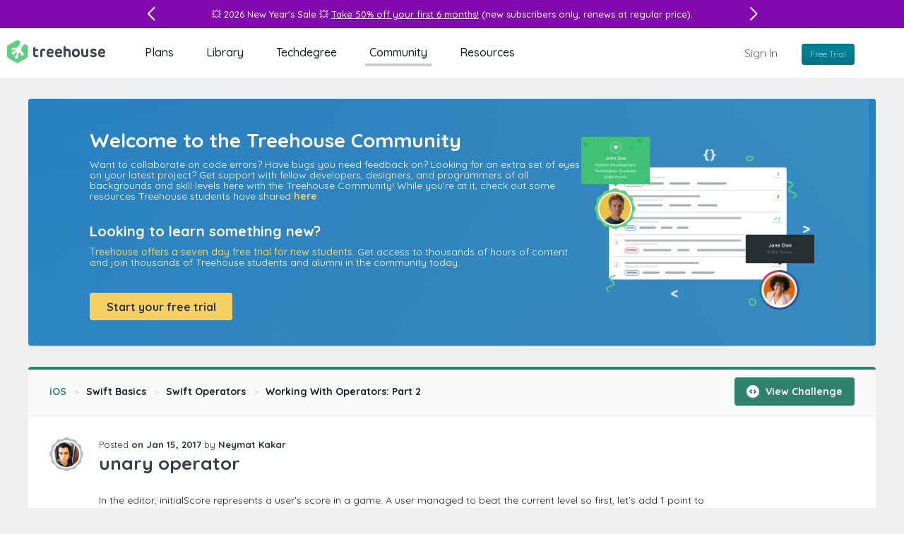

--- FILE ---
content_type: text/html; charset=utf-8
request_url: https://teamtreehouse.com/community/unary-operator
body_size: 128120
content:

<!DOCTYPE html>
<html lang="en" class="application-layout forum-posts-show forum-posts-controller show-action has-topic has-step visitor chrome webkit osx" id="layout" data-featurette="application-layout"  >
  <head>
    <title>unary operator (Example) | Treehouse Community</title>
    <meta charset="UTF-8" />
    <meta http-equiv="X-UA-Compatible" content="IE=edge" />
<script type="text/javascript">window.NREUM||(NREUM={});NREUM.info={"beacon":"bam.nr-data.net","errorBeacon":"bam.nr-data.net","licenseKey":"d98036d1cc","applicationID":"1824378","transactionName":"cQ5eRRQNCQ8BFhZeWEAUXW4WDRYXF0tKUFhF","queueTime":0,"applicationTime":228,"agent":""}</script>
<script type="text/javascript">(window.NREUM||(NREUM={})).init={privacy:{cookies_enabled:true},ajax:{deny_list:[]},feature_flags:["soft_nav"]};(window.NREUM||(NREUM={})).loader_config={xpid:"VwIBVldWGwIIVlVRAAk=",licenseKey:"d98036d1cc",applicationID:"1824378",browserID:"2141746"};;/*! For license information please see nr-loader-full-1.308.0.min.js.LICENSE.txt */
(()=>{var e,t,r={384:(e,t,r)=>{"use strict";r.d(t,{NT:()=>a,US:()=>u,Zm:()=>o,bQ:()=>d,dV:()=>c,pV:()=>l});var n=r(6154),i=r(1863),s=r(1910);const a={beacon:"bam.nr-data.net",errorBeacon:"bam.nr-data.net"};function o(){return n.gm.NREUM||(n.gm.NREUM={}),void 0===n.gm.newrelic&&(n.gm.newrelic=n.gm.NREUM),n.gm.NREUM}function c(){let e=o();return e.o||(e.o={ST:n.gm.setTimeout,SI:n.gm.setImmediate||n.gm.setInterval,CT:n.gm.clearTimeout,XHR:n.gm.XMLHttpRequest,REQ:n.gm.Request,EV:n.gm.Event,PR:n.gm.Promise,MO:n.gm.MutationObserver,FETCH:n.gm.fetch,WS:n.gm.WebSocket},(0,s.i)(...Object.values(e.o))),e}function d(e,t){let r=o();r.initializedAgents??={},t.initializedAt={ms:(0,i.t)(),date:new Date},r.initializedAgents[e]=t}function u(e,t){o()[e]=t}function l(){return function(){let e=o();const t=e.info||{};e.info={beacon:a.beacon,errorBeacon:a.errorBeacon,...t}}(),function(){let e=o();const t=e.init||{};e.init={...t}}(),c(),function(){let e=o();const t=e.loader_config||{};e.loader_config={...t}}(),o()}},782:(e,t,r)=>{"use strict";r.d(t,{T:()=>n});const n=r(860).K7.pageViewTiming},860:(e,t,r)=>{"use strict";r.d(t,{$J:()=>u,K7:()=>c,P3:()=>d,XX:()=>i,Yy:()=>o,df:()=>s,qY:()=>n,v4:()=>a});const n="events",i="jserrors",s="browser/blobs",a="rum",o="browser/logs",c={ajax:"ajax",genericEvents:"generic_events",jserrors:i,logging:"logging",metrics:"metrics",pageAction:"page_action",pageViewEvent:"page_view_event",pageViewTiming:"page_view_timing",sessionReplay:"session_replay",sessionTrace:"session_trace",softNav:"soft_navigations",spa:"spa"},d={[c.pageViewEvent]:1,[c.pageViewTiming]:2,[c.metrics]:3,[c.jserrors]:4,[c.spa]:5,[c.ajax]:6,[c.sessionTrace]:7,[c.softNav]:8,[c.sessionReplay]:9,[c.logging]:10,[c.genericEvents]:11},u={[c.pageViewEvent]:a,[c.pageViewTiming]:n,[c.ajax]:n,[c.spa]:n,[c.softNav]:n,[c.metrics]:i,[c.jserrors]:i,[c.sessionTrace]:s,[c.sessionReplay]:s,[c.logging]:o,[c.genericEvents]:"ins"}},944:(e,t,r)=>{"use strict";r.d(t,{R:()=>i});var n=r(3241);function i(e,t){"function"==typeof console.debug&&(console.debug("New Relic Warning: https://github.com/newrelic/newrelic-browser-agent/blob/main/docs/warning-codes.md#".concat(e),t),(0,n.W)({agentIdentifier:null,drained:null,type:"data",name:"warn",feature:"warn",data:{code:e,secondary:t}}))}},993:(e,t,r)=>{"use strict";r.d(t,{A$:()=>s,ET:()=>a,TZ:()=>o,p_:()=>i});var n=r(860);const i={ERROR:"ERROR",WARN:"WARN",INFO:"INFO",DEBUG:"DEBUG",TRACE:"TRACE"},s={OFF:0,ERROR:1,WARN:2,INFO:3,DEBUG:4,TRACE:5},a="log",o=n.K7.logging},1541:(e,t,r)=>{"use strict";r.d(t,{U:()=>i,f:()=>n});const n={MFE:"MFE",BA:"BA"};function i(e,t){if(2!==t?.harvestEndpointVersion)return{};const r=t.agentRef.runtime.appMetadata.agents[0].entityGuid;return e?{"source.id":e.id,"source.name":e.name,"source.type":e.type,"parent.id":e.parent?.id||r,"parent.type":e.parent?.type||n.BA}:{"entity.guid":r,appId:t.agentRef.info.applicationID}}},1687:(e,t,r)=>{"use strict";r.d(t,{Ak:()=>d,Ze:()=>h,x3:()=>u});var n=r(3241),i=r(7836),s=r(3606),a=r(860),o=r(2646);const c={};function d(e,t){const r={staged:!1,priority:a.P3[t]||0};l(e),c[e].get(t)||c[e].set(t,r)}function u(e,t){e&&c[e]&&(c[e].get(t)&&c[e].delete(t),p(e,t,!1),c[e].size&&f(e))}function l(e){if(!e)throw new Error("agentIdentifier required");c[e]||(c[e]=new Map)}function h(e="",t="feature",r=!1){if(l(e),!e||!c[e].get(t)||r)return p(e,t);c[e].get(t).staged=!0,f(e)}function f(e){const t=Array.from(c[e]);t.every(([e,t])=>t.staged)&&(t.sort((e,t)=>e[1].priority-t[1].priority),t.forEach(([t])=>{c[e].delete(t),p(e,t)}))}function p(e,t,r=!0){const a=e?i.ee.get(e):i.ee,c=s.i.handlers;if(!a.aborted&&a.backlog&&c){if((0,n.W)({agentIdentifier:e,type:"lifecycle",name:"drain",feature:t}),r){const e=a.backlog[t],r=c[t];if(r){for(let t=0;e&&t<e.length;++t)g(e[t],r);Object.entries(r).forEach(([e,t])=>{Object.values(t||{}).forEach(t=>{t[0]?.on&&t[0]?.context()instanceof o.y&&t[0].on(e,t[1])})})}}a.isolatedBacklog||delete c[t],a.backlog[t]=null,a.emit("drain-"+t,[])}}function g(e,t){var r=e[1];Object.values(t[r]||{}).forEach(t=>{var r=e[0];if(t[0]===r){var n=t[1],i=e[3],s=e[2];n.apply(i,s)}})}},1738:(e,t,r)=>{"use strict";r.d(t,{U:()=>f,Y:()=>h});var n=r(3241),i=r(9908),s=r(1863),a=r(944),o=r(5701),c=r(3969),d=r(8362),u=r(860),l=r(4261);function h(e,t,r,s){const h=s||r;!h||h[e]&&h[e]!==d.d.prototype[e]||(h[e]=function(){(0,i.p)(c.xV,["API/"+e+"/called"],void 0,u.K7.metrics,r.ee),(0,n.W)({agentIdentifier:r.agentIdentifier,drained:!!o.B?.[r.agentIdentifier],type:"data",name:"api",feature:l.Pl+e,data:{}});try{return t.apply(this,arguments)}catch(e){(0,a.R)(23,e)}})}function f(e,t,r,n,a){const o=e.info;null===r?delete o.jsAttributes[t]:o.jsAttributes[t]=r,(a||null===r)&&(0,i.p)(l.Pl+n,[(0,s.t)(),t,r],void 0,"session",e.ee)}},1741:(e,t,r)=>{"use strict";r.d(t,{W:()=>s});var n=r(944),i=r(4261);class s{#e(e,...t){if(this[e]!==s.prototype[e])return this[e](...t);(0,n.R)(35,e)}addPageAction(e,t){return this.#e(i.hG,e,t)}register(e){return this.#e(i.eY,e)}recordCustomEvent(e,t){return this.#e(i.fF,e,t)}setPageViewName(e,t){return this.#e(i.Fw,e,t)}setCustomAttribute(e,t,r){return this.#e(i.cD,e,t,r)}noticeError(e,t){return this.#e(i.o5,e,t)}setUserId(e,t=!1){return this.#e(i.Dl,e,t)}setApplicationVersion(e){return this.#e(i.nb,e)}setErrorHandler(e){return this.#e(i.bt,e)}addRelease(e,t){return this.#e(i.k6,e,t)}log(e,t){return this.#e(i.$9,e,t)}start(){return this.#e(i.d3)}finished(e){return this.#e(i.BL,e)}recordReplay(){return this.#e(i.CH)}pauseReplay(){return this.#e(i.Tb)}addToTrace(e){return this.#e(i.U2,e)}setCurrentRouteName(e){return this.#e(i.PA,e)}interaction(e){return this.#e(i.dT,e)}wrapLogger(e,t,r){return this.#e(i.Wb,e,t,r)}measure(e,t){return this.#e(i.V1,e,t)}consent(e){return this.#e(i.Pv,e)}}},1863:(e,t,r)=>{"use strict";function n(){return Math.floor(performance.now())}r.d(t,{t:()=>n})},1910:(e,t,r)=>{"use strict";r.d(t,{i:()=>s});var n=r(944);const i=new Map;function s(...e){return e.every(e=>{if(i.has(e))return i.get(e);const t="function"==typeof e?e.toString():"",r=t.includes("[native code]"),s=t.includes("nrWrapper");return r||s||(0,n.R)(64,e?.name||t),i.set(e,r),r})}},2555:(e,t,r)=>{"use strict";r.d(t,{D:()=>o,f:()=>a});var n=r(384),i=r(8122);const s={beacon:n.NT.beacon,errorBeacon:n.NT.errorBeacon,licenseKey:void 0,applicationID:void 0,sa:void 0,queueTime:void 0,applicationTime:void 0,ttGuid:void 0,user:void 0,account:void 0,product:void 0,extra:void 0,jsAttributes:{},userAttributes:void 0,atts:void 0,transactionName:void 0,tNamePlain:void 0};function a(e){try{return!!e.licenseKey&&!!e.errorBeacon&&!!e.applicationID}catch(e){return!1}}const o=e=>(0,i.a)(e,s)},2614:(e,t,r)=>{"use strict";r.d(t,{BB:()=>a,H3:()=>n,g:()=>d,iL:()=>c,tS:()=>o,uh:()=>i,wk:()=>s});const n="NRBA",i="SESSION",s=144e5,a=18e5,o={STARTED:"session-started",PAUSE:"session-pause",RESET:"session-reset",RESUME:"session-resume",UPDATE:"session-update"},c={SAME_TAB:"same-tab",CROSS_TAB:"cross-tab"},d={OFF:0,FULL:1,ERROR:2}},2646:(e,t,r)=>{"use strict";r.d(t,{y:()=>n});class n{constructor(e){this.contextId=e}}},2843:(e,t,r)=>{"use strict";r.d(t,{G:()=>s,u:()=>i});var n=r(3878);function i(e,t=!1,r,i){(0,n.DD)("visibilitychange",function(){if(t)return void("hidden"===document.visibilityState&&e());e(document.visibilityState)},r,i)}function s(e,t,r){(0,n.sp)("pagehide",e,t,r)}},3241:(e,t,r)=>{"use strict";r.d(t,{W:()=>s});var n=r(6154);const i="newrelic";function s(e={}){try{n.gm.dispatchEvent(new CustomEvent(i,{detail:e}))}catch(e){}}},3304:(e,t,r)=>{"use strict";r.d(t,{A:()=>s});var n=r(7836);const i=()=>{const e=new WeakSet;return(t,r)=>{if("object"==typeof r&&null!==r){if(e.has(r))return;e.add(r)}return r}};function s(e){try{return JSON.stringify(e,i())??""}catch(e){try{n.ee.emit("internal-error",[e])}catch(e){}return""}}},3333:(e,t,r)=>{"use strict";r.d(t,{$v:()=>u,TZ:()=>n,Xh:()=>c,Zp:()=>i,kd:()=>d,mq:()=>o,nf:()=>a,qN:()=>s});const n=r(860).K7.genericEvents,i=["auxclick","click","copy","keydown","paste","scrollend"],s=["focus","blur"],a=4,o=1e3,c=2e3,d=["PageAction","UserAction","BrowserPerformance"],u={RESOURCES:"experimental.resources",REGISTER:"register"}},3434:(e,t,r)=>{"use strict";r.d(t,{Jt:()=>s,YM:()=>d});var n=r(7836),i=r(5607);const s="nr@original:".concat(i.W),a=50;var o=Object.prototype.hasOwnProperty,c=!1;function d(e,t){return e||(e=n.ee),r.inPlace=function(e,t,n,i,s){n||(n="");const a="-"===n.charAt(0);for(let o=0;o<t.length;o++){const c=t[o],d=e[c];l(d)||(e[c]=r(d,a?c+n:n,i,c,s))}},r.flag=s,r;function r(t,r,n,c,d){return l(t)?t:(r||(r=""),nrWrapper[s]=t,function(e,t,r){if(Object.defineProperty&&Object.keys)try{return Object.keys(e).forEach(function(r){Object.defineProperty(t,r,{get:function(){return e[r]},set:function(t){return e[r]=t,t}})}),t}catch(e){u([e],r)}for(var n in e)o.call(e,n)&&(t[n]=e[n])}(t,nrWrapper,e),nrWrapper);function nrWrapper(){var s,o,l,h;let f;try{o=this,s=[...arguments],l="function"==typeof n?n(s,o):n||{}}catch(t){u([t,"",[s,o,c],l],e)}i(r+"start",[s,o,c],l,d);const p=performance.now();let g;try{return h=t.apply(o,s),g=performance.now(),h}catch(e){throw g=performance.now(),i(r+"err",[s,o,e],l,d),f=e,f}finally{const e=g-p,t={start:p,end:g,duration:e,isLongTask:e>=a,methodName:c,thrownError:f};t.isLongTask&&i("long-task",[t,o],l,d),i(r+"end",[s,o,h],l,d)}}}function i(r,n,i,s){if(!c||t){var a=c;c=!0;try{e.emit(r,n,i,t,s)}catch(t){u([t,r,n,i],e)}c=a}}}function u(e,t){t||(t=n.ee);try{t.emit("internal-error",e)}catch(e){}}function l(e){return!(e&&"function"==typeof e&&e.apply&&!e[s])}},3606:(e,t,r)=>{"use strict";r.d(t,{i:()=>s});var n=r(9908);s.on=a;var i=s.handlers={};function s(e,t,r,s){a(s||n.d,i,e,t,r)}function a(e,t,r,i,s){s||(s="feature"),e||(e=n.d);var a=t[s]=t[s]||{};(a[r]=a[r]||[]).push([e,i])}},3738:(e,t,r)=>{"use strict";r.d(t,{He:()=>i,Kp:()=>o,Lc:()=>d,Rz:()=>u,TZ:()=>n,bD:()=>s,d3:()=>a,jx:()=>l,sl:()=>h,uP:()=>c});const n=r(860).K7.sessionTrace,i="bstResource",s="resource",a="-start",o="-end",c="fn"+a,d="fn"+o,u="pushState",l=1e3,h=3e4},3785:(e,t,r)=>{"use strict";r.d(t,{R:()=>c,b:()=>d});var n=r(9908),i=r(1863),s=r(860),a=r(3969),o=r(993);function c(e,t,r={},c=o.p_.INFO,d=!0,u,l=(0,i.t)()){(0,n.p)(a.xV,["API/logging/".concat(c.toLowerCase(),"/called")],void 0,s.K7.metrics,e),(0,n.p)(o.ET,[l,t,r,c,d,u],void 0,s.K7.logging,e)}function d(e){return"string"==typeof e&&Object.values(o.p_).some(t=>t===e.toUpperCase().trim())}},3878:(e,t,r)=>{"use strict";function n(e,t){return{capture:e,passive:!1,signal:t}}function i(e,t,r=!1,i){window.addEventListener(e,t,n(r,i))}function s(e,t,r=!1,i){document.addEventListener(e,t,n(r,i))}r.d(t,{DD:()=>s,jT:()=>n,sp:()=>i})},3969:(e,t,r)=>{"use strict";r.d(t,{TZ:()=>n,XG:()=>o,rs:()=>i,xV:()=>a,z_:()=>s});const n=r(860).K7.metrics,i="sm",s="cm",a="storeSupportabilityMetrics",o="storeEventMetrics"},4234:(e,t,r)=>{"use strict";r.d(t,{W:()=>s});var n=r(7836),i=r(1687);class s{constructor(e,t){this.agentIdentifier=e,this.ee=n.ee.get(e),this.featureName=t,this.blocked=!1}deregisterDrain(){(0,i.x3)(this.agentIdentifier,this.featureName)}}},4261:(e,t,r)=>{"use strict";r.d(t,{$9:()=>d,BL:()=>o,CH:()=>f,Dl:()=>w,Fw:()=>y,PA:()=>m,Pl:()=>n,Pv:()=>T,Tb:()=>l,U2:()=>s,V1:()=>E,Wb:()=>x,bt:()=>b,cD:()=>v,d3:()=>R,dT:()=>c,eY:()=>p,fF:()=>h,hG:()=>i,k6:()=>a,nb:()=>g,o5:()=>u});const n="api-",i="addPageAction",s="addToTrace",a="addRelease",o="finished",c="interaction",d="log",u="noticeError",l="pauseReplay",h="recordCustomEvent",f="recordReplay",p="register",g="setApplicationVersion",m="setCurrentRouteName",v="setCustomAttribute",b="setErrorHandler",y="setPageViewName",w="setUserId",R="start",x="wrapLogger",E="measure",T="consent"},5205:(e,t,r)=>{"use strict";r.d(t,{j:()=>S});var n=r(384),i=r(1741);var s=r(2555),a=r(3333);const o=e=>{if(!e||"string"!=typeof e)return!1;try{document.createDocumentFragment().querySelector(e)}catch{return!1}return!0};var c=r(2614),d=r(944),u=r(8122);const l="[data-nr-mask]",h=e=>(0,u.a)(e,(()=>{const e={feature_flags:[],experimental:{allow_registered_children:!1,resources:!1},mask_selector:"*",block_selector:"[data-nr-block]",mask_input_options:{color:!1,date:!1,"datetime-local":!1,email:!1,month:!1,number:!1,range:!1,search:!1,tel:!1,text:!1,time:!1,url:!1,week:!1,textarea:!1,select:!1,password:!0}};return{ajax:{deny_list:void 0,block_internal:!0,enabled:!0,autoStart:!0},api:{get allow_registered_children(){return e.feature_flags.includes(a.$v.REGISTER)||e.experimental.allow_registered_children},set allow_registered_children(t){e.experimental.allow_registered_children=t},duplicate_registered_data:!1},browser_consent_mode:{enabled:!1},distributed_tracing:{enabled:void 0,exclude_newrelic_header:void 0,cors_use_newrelic_header:void 0,cors_use_tracecontext_headers:void 0,allowed_origins:void 0},get feature_flags(){return e.feature_flags},set feature_flags(t){e.feature_flags=t},generic_events:{enabled:!0,autoStart:!0},harvest:{interval:30},jserrors:{enabled:!0,autoStart:!0},logging:{enabled:!0,autoStart:!0},metrics:{enabled:!0,autoStart:!0},obfuscate:void 0,page_action:{enabled:!0},page_view_event:{enabled:!0,autoStart:!0},page_view_timing:{enabled:!0,autoStart:!0},performance:{capture_marks:!1,capture_measures:!1,capture_detail:!0,resources:{get enabled(){return e.feature_flags.includes(a.$v.RESOURCES)||e.experimental.resources},set enabled(t){e.experimental.resources=t},asset_types:[],first_party_domains:[],ignore_newrelic:!0}},privacy:{cookies_enabled:!0},proxy:{assets:void 0,beacon:void 0},session:{expiresMs:c.wk,inactiveMs:c.BB},session_replay:{autoStart:!0,enabled:!1,preload:!1,sampling_rate:10,error_sampling_rate:100,collect_fonts:!1,inline_images:!1,fix_stylesheets:!0,mask_all_inputs:!0,get mask_text_selector(){return e.mask_selector},set mask_text_selector(t){o(t)?e.mask_selector="".concat(t,",").concat(l):""===t||null===t?e.mask_selector=l:(0,d.R)(5,t)},get block_class(){return"nr-block"},get ignore_class(){return"nr-ignore"},get mask_text_class(){return"nr-mask"},get block_selector(){return e.block_selector},set block_selector(t){o(t)?e.block_selector+=",".concat(t):""!==t&&(0,d.R)(6,t)},get mask_input_options(){return e.mask_input_options},set mask_input_options(t){t&&"object"==typeof t?e.mask_input_options={...t,password:!0}:(0,d.R)(7,t)}},session_trace:{enabled:!0,autoStart:!0},soft_navigations:{enabled:!0,autoStart:!0},spa:{enabled:!0,autoStart:!0},ssl:void 0,user_actions:{enabled:!0,elementAttributes:["id","className","tagName","type"]}}})());var f=r(6154),p=r(9324);let g=0;const m={buildEnv:p.F3,distMethod:p.Xs,version:p.xv,originTime:f.WN},v={consented:!1},b={appMetadata:{},get consented(){return this.session?.state?.consent||v.consented},set consented(e){v.consented=e},customTransaction:void 0,denyList:void 0,disabled:!1,harvester:void 0,isolatedBacklog:!1,isRecording:!1,loaderType:void 0,maxBytes:3e4,obfuscator:void 0,onerror:void 0,ptid:void 0,releaseIds:{},session:void 0,timeKeeper:void 0,registeredEntities:[],jsAttributesMetadata:{bytes:0},get harvestCount(){return++g}},y=e=>{const t=(0,u.a)(e,b),r=Object.keys(m).reduce((e,t)=>(e[t]={value:m[t],writable:!1,configurable:!0,enumerable:!0},e),{});return Object.defineProperties(t,r)};var w=r(5701);const R=e=>{const t=e.startsWith("http");e+="/",r.p=t?e:"https://"+e};var x=r(7836),E=r(3241);const T={accountID:void 0,trustKey:void 0,agentID:void 0,licenseKey:void 0,applicationID:void 0,xpid:void 0},A=e=>(0,u.a)(e,T),_=new Set;function S(e,t={},r,a){let{init:o,info:c,loader_config:d,runtime:u={},exposed:l=!0}=t;if(!c){const e=(0,n.pV)();o=e.init,c=e.info,d=e.loader_config}e.init=h(o||{}),e.loader_config=A(d||{}),c.jsAttributes??={},f.bv&&(c.jsAttributes.isWorker=!0),e.info=(0,s.D)(c);const p=e.init,g=[c.beacon,c.errorBeacon];_.has(e.agentIdentifier)||(p.proxy.assets&&(R(p.proxy.assets),g.push(p.proxy.assets)),p.proxy.beacon&&g.push(p.proxy.beacon),e.beacons=[...g],function(e){const t=(0,n.pV)();Object.getOwnPropertyNames(i.W.prototype).forEach(r=>{const n=i.W.prototype[r];if("function"!=typeof n||"constructor"===n)return;let s=t[r];e[r]&&!1!==e.exposed&&"micro-agent"!==e.runtime?.loaderType&&(t[r]=(...t)=>{const n=e[r](...t);return s?s(...t):n})})}(e),(0,n.US)("activatedFeatures",w.B)),u.denyList=[...p.ajax.deny_list||[],...p.ajax.block_internal?g:[]],u.ptid=e.agentIdentifier,u.loaderType=r,e.runtime=y(u),_.has(e.agentIdentifier)||(e.ee=x.ee.get(e.agentIdentifier),e.exposed=l,(0,E.W)({agentIdentifier:e.agentIdentifier,drained:!!w.B?.[e.agentIdentifier],type:"lifecycle",name:"initialize",feature:void 0,data:e.config})),_.add(e.agentIdentifier)}},5270:(e,t,r)=>{"use strict";r.d(t,{Aw:()=>a,SR:()=>s,rF:()=>o});var n=r(384),i=r(7767);function s(e){return!!(0,n.dV)().o.MO&&(0,i.V)(e)&&!0===e?.session_trace.enabled}function a(e){return!0===e?.session_replay.preload&&s(e)}function o(e,t){try{if("string"==typeof t?.type){if("password"===t.type.toLowerCase())return"*".repeat(e?.length||0);if(void 0!==t?.dataset?.nrUnmask||t?.classList?.contains("nr-unmask"))return e}}catch(e){}return"string"==typeof e?e.replace(/[\S]/g,"*"):"*".repeat(e?.length||0)}},5289:(e,t,r)=>{"use strict";r.d(t,{GG:()=>a,Qr:()=>c,sB:()=>o});var n=r(3878),i=r(6389);function s(){return"undefined"==typeof document||"complete"===document.readyState}function a(e,t){if(s())return e();const r=(0,i.J)(e),a=setInterval(()=>{s()&&(clearInterval(a),r())},500);(0,n.sp)("load",r,t)}function o(e){if(s())return e();(0,n.DD)("DOMContentLoaded",e)}function c(e){if(s())return e();(0,n.sp)("popstate",e)}},5607:(e,t,r)=>{"use strict";r.d(t,{W:()=>n});const n=(0,r(9566).bz)()},5701:(e,t,r)=>{"use strict";r.d(t,{B:()=>s,t:()=>a});var n=r(3241);const i=new Set,s={};function a(e,t){const r=t.agentIdentifier;s[r]??={},e&&"object"==typeof e&&(i.has(r)||(t.ee.emit("rumresp",[e]),s[r]=e,i.add(r),(0,n.W)({agentIdentifier:r,loaded:!0,drained:!0,type:"lifecycle",name:"load",feature:void 0,data:e})))}},6154:(e,t,r)=>{"use strict";r.d(t,{OF:()=>d,RI:()=>i,WN:()=>h,bv:()=>s,eN:()=>f,gm:()=>a,lR:()=>l,m:()=>c,mw:()=>o,sb:()=>u});var n=r(1863);const i="undefined"!=typeof window&&!!window.document,s="undefined"!=typeof WorkerGlobalScope&&("undefined"!=typeof self&&self instanceof WorkerGlobalScope&&self.navigator instanceof WorkerNavigator||"undefined"!=typeof globalThis&&globalThis instanceof WorkerGlobalScope&&globalThis.navigator instanceof WorkerNavigator),a=i?window:"undefined"!=typeof WorkerGlobalScope&&("undefined"!=typeof self&&self instanceof WorkerGlobalScope&&self||"undefined"!=typeof globalThis&&globalThis instanceof WorkerGlobalScope&&globalThis),o=Boolean("hidden"===a?.document?.visibilityState),c=""+a?.location,d=/iPad|iPhone|iPod/.test(a.navigator?.userAgent),u=d&&"undefined"==typeof SharedWorker,l=(()=>{const e=a.navigator?.userAgent?.match(/Firefox[/\s](\d+\.\d+)/);return Array.isArray(e)&&e.length>=2?+e[1]:0})(),h=Date.now()-(0,n.t)(),f=()=>"undefined"!=typeof PerformanceNavigationTiming&&a?.performance?.getEntriesByType("navigation")?.[0]?.responseStart},6344:(e,t,r)=>{"use strict";r.d(t,{BB:()=>u,Qb:()=>l,TZ:()=>i,Ug:()=>a,Vh:()=>s,_s:()=>o,bc:()=>d,yP:()=>c});var n=r(2614);const i=r(860).K7.sessionReplay,s="errorDuringReplay",a=.12,o={DomContentLoaded:0,Load:1,FullSnapshot:2,IncrementalSnapshot:3,Meta:4,Custom:5},c={[n.g.ERROR]:15e3,[n.g.FULL]:3e5,[n.g.OFF]:0},d={RESET:{message:"Session was reset",sm:"Reset"},IMPORT:{message:"Recorder failed to import",sm:"Import"},TOO_MANY:{message:"429: Too Many Requests",sm:"Too-Many"},TOO_BIG:{message:"Payload was too large",sm:"Too-Big"},CROSS_TAB:{message:"Session Entity was set to OFF on another tab",sm:"Cross-Tab"},ENTITLEMENTS:{message:"Session Replay is not allowed and will not be started",sm:"Entitlement"}},u=5e3,l={API:"api",RESUME:"resume",SWITCH_TO_FULL:"switchToFull",INITIALIZE:"initialize",PRELOAD:"preload"}},6389:(e,t,r)=>{"use strict";function n(e,t=500,r={}){const n=r?.leading||!1;let i;return(...r)=>{n&&void 0===i&&(e.apply(this,r),i=setTimeout(()=>{i=clearTimeout(i)},t)),n||(clearTimeout(i),i=setTimeout(()=>{e.apply(this,r)},t))}}function i(e){let t=!1;return(...r)=>{t||(t=!0,e.apply(this,r))}}r.d(t,{J:()=>i,s:()=>n})},6630:(e,t,r)=>{"use strict";r.d(t,{T:()=>n});const n=r(860).K7.pageViewEvent},6774:(e,t,r)=>{"use strict";r.d(t,{T:()=>n});const n=r(860).K7.jserrors},7295:(e,t,r)=>{"use strict";r.d(t,{Xv:()=>a,gX:()=>i,iW:()=>s});var n=[];function i(e){if(!e||s(e))return!1;if(0===n.length)return!0;if("*"===n[0].hostname)return!1;for(var t=0;t<n.length;t++){var r=n[t];if(r.hostname.test(e.hostname)&&r.pathname.test(e.pathname))return!1}return!0}function s(e){return void 0===e.hostname}function a(e){if(n=[],e&&e.length)for(var t=0;t<e.length;t++){let r=e[t];if(!r)continue;if("*"===r)return void(n=[{hostname:"*"}]);0===r.indexOf("http://")?r=r.substring(7):0===r.indexOf("https://")&&(r=r.substring(8));const i=r.indexOf("/");let s,a;i>0?(s=r.substring(0,i),a=r.substring(i)):(s=r,a="*");let[c]=s.split(":");n.push({hostname:o(c),pathname:o(a,!0)})}}function o(e,t=!1){const r=e.replace(/[.+?^${}()|[\]\\]/g,e=>"\\"+e).replace(/\*/g,".*?");return new RegExp((t?"^":"")+r+"$")}},7485:(e,t,r)=>{"use strict";r.d(t,{D:()=>i});var n=r(6154);function i(e){if(0===(e||"").indexOf("data:"))return{protocol:"data"};try{const t=new URL(e,location.href),r={port:t.port,hostname:t.hostname,pathname:t.pathname,search:t.search,protocol:t.protocol.slice(0,t.protocol.indexOf(":")),sameOrigin:t.protocol===n.gm?.location?.protocol&&t.host===n.gm?.location?.host};return r.port&&""!==r.port||("http:"===t.protocol&&(r.port="80"),"https:"===t.protocol&&(r.port="443")),r.pathname&&""!==r.pathname?r.pathname.startsWith("/")||(r.pathname="/".concat(r.pathname)):r.pathname="/",r}catch(e){return{}}}},7699:(e,t,r)=>{"use strict";r.d(t,{It:()=>s,KC:()=>o,No:()=>i,qh:()=>a});var n=r(860);const i=16e3,s=1e6,a="SESSION_ERROR",o={[n.K7.logging]:!0,[n.K7.genericEvents]:!1,[n.K7.jserrors]:!1,[n.K7.ajax]:!1}},7767:(e,t,r)=>{"use strict";r.d(t,{V:()=>i});var n=r(6154);const i=e=>n.RI&&!0===e?.privacy.cookies_enabled},7836:(e,t,r)=>{"use strict";r.d(t,{P:()=>o,ee:()=>c});var n=r(384),i=r(8990),s=r(2646),a=r(5607);const o="nr@context:".concat(a.W),c=function e(t,r){var n={},a={},u={},l=!1;try{l=16===r.length&&d.initializedAgents?.[r]?.runtime.isolatedBacklog}catch(e){}var h={on:p,addEventListener:p,removeEventListener:function(e,t){var r=n[e];if(!r)return;for(var i=0;i<r.length;i++)r[i]===t&&r.splice(i,1)},emit:function(e,r,n,i,s){!1!==s&&(s=!0);if(c.aborted&&!i)return;t&&s&&t.emit(e,r,n);var o=f(n);g(e).forEach(e=>{e.apply(o,r)});var d=v()[a[e]];d&&d.push([h,e,r,o]);return o},get:m,listeners:g,context:f,buffer:function(e,t){const r=v();if(t=t||"feature",h.aborted)return;Object.entries(e||{}).forEach(([e,n])=>{a[n]=t,t in r||(r[t]=[])})},abort:function(){h._aborted=!0,Object.keys(h.backlog).forEach(e=>{delete h.backlog[e]})},isBuffering:function(e){return!!v()[a[e]]},debugId:r,backlog:l?{}:t&&"object"==typeof t.backlog?t.backlog:{},isolatedBacklog:l};return Object.defineProperty(h,"aborted",{get:()=>{let e=h._aborted||!1;return e||(t&&(e=t.aborted),e)}}),h;function f(e){return e&&e instanceof s.y?e:e?(0,i.I)(e,o,()=>new s.y(o)):new s.y(o)}function p(e,t){n[e]=g(e).concat(t)}function g(e){return n[e]||[]}function m(t){return u[t]=u[t]||e(h,t)}function v(){return h.backlog}}(void 0,"globalEE"),d=(0,n.Zm)();d.ee||(d.ee=c)},8122:(e,t,r)=>{"use strict";r.d(t,{a:()=>i});var n=r(944);function i(e,t){try{if(!e||"object"!=typeof e)return(0,n.R)(3);if(!t||"object"!=typeof t)return(0,n.R)(4);const r=Object.create(Object.getPrototypeOf(t),Object.getOwnPropertyDescriptors(t)),s=0===Object.keys(r).length?e:r;for(let a in s)if(void 0!==e[a])try{if(null===e[a]){r[a]=null;continue}Array.isArray(e[a])&&Array.isArray(t[a])?r[a]=Array.from(new Set([...e[a],...t[a]])):"object"==typeof e[a]&&"object"==typeof t[a]?r[a]=i(e[a],t[a]):r[a]=e[a]}catch(e){r[a]||(0,n.R)(1,e)}return r}catch(e){(0,n.R)(2,e)}}},8139:(e,t,r)=>{"use strict";r.d(t,{u:()=>h});var n=r(7836),i=r(3434),s=r(8990),a=r(6154);const o={},c=a.gm.XMLHttpRequest,d="addEventListener",u="removeEventListener",l="nr@wrapped:".concat(n.P);function h(e){var t=function(e){return(e||n.ee).get("events")}(e);if(o[t.debugId]++)return t;o[t.debugId]=1;var r=(0,i.YM)(t,!0);function h(e){r.inPlace(e,[d,u],"-",p)}function p(e,t){return e[1]}return"getPrototypeOf"in Object&&(a.RI&&f(document,h),c&&f(c.prototype,h),f(a.gm,h)),t.on(d+"-start",function(e,t){var n=e[1];if(null!==n&&("function"==typeof n||"object"==typeof n)&&"newrelic"!==e[0]){var i=(0,s.I)(n,l,function(){var e={object:function(){if("function"!=typeof n.handleEvent)return;return n.handleEvent.apply(n,arguments)},function:n}[typeof n];return e?r(e,"fn-",null,e.name||"anonymous"):n});this.wrapped=e[1]=i}}),t.on(u+"-start",function(e){e[1]=this.wrapped||e[1]}),t}function f(e,t,...r){let n=e;for(;"object"==typeof n&&!Object.prototype.hasOwnProperty.call(n,d);)n=Object.getPrototypeOf(n);n&&t(n,...r)}},8362:(e,t,r)=>{"use strict";r.d(t,{d:()=>s});var n=r(9566),i=r(1741);class s extends i.W{agentIdentifier=(0,n.LA)(16)}},8374:(e,t,r)=>{r.nc=(()=>{try{return document?.currentScript?.nonce}catch(e){}return""})()},8990:(e,t,r)=>{"use strict";r.d(t,{I:()=>i});var n=Object.prototype.hasOwnProperty;function i(e,t,r){if(n.call(e,t))return e[t];var i=r();if(Object.defineProperty&&Object.keys)try{return Object.defineProperty(e,t,{value:i,writable:!0,enumerable:!1}),i}catch(e){}return e[t]=i,i}},9119:(e,t,r)=>{"use strict";r.d(t,{L:()=>s});var n=/([^?#]*)[^#]*(#[^?]*|$).*/,i=/([^?#]*)().*/;function s(e,t){return e?e.replace(t?n:i,"$1$2"):e}},9300:(e,t,r)=>{"use strict";r.d(t,{T:()=>n});const n=r(860).K7.ajax},9324:(e,t,r)=>{"use strict";r.d(t,{AJ:()=>a,F3:()=>i,Xs:()=>s,Yq:()=>o,xv:()=>n});const n="1.308.0",i="PROD",s="CDN",a="@newrelic/rrweb",o="1.0.1"},9566:(e,t,r)=>{"use strict";r.d(t,{LA:()=>o,ZF:()=>c,bz:()=>a,el:()=>d});var n=r(6154);const i="xxxxxxxx-xxxx-4xxx-yxxx-xxxxxxxxxxxx";function s(e,t){return e?15&e[t]:16*Math.random()|0}function a(){const e=n.gm?.crypto||n.gm?.msCrypto;let t,r=0;return e&&e.getRandomValues&&(t=e.getRandomValues(new Uint8Array(30))),i.split("").map(e=>"x"===e?s(t,r++).toString(16):"y"===e?(3&s()|8).toString(16):e).join("")}function o(e){const t=n.gm?.crypto||n.gm?.msCrypto;let r,i=0;t&&t.getRandomValues&&(r=t.getRandomValues(new Uint8Array(e)));const a=[];for(var o=0;o<e;o++)a.push(s(r,i++).toString(16));return a.join("")}function c(){return o(16)}function d(){return o(32)}},9908:(e,t,r)=>{"use strict";r.d(t,{d:()=>n,p:()=>i});var n=r(7836).ee.get("handle");function i(e,t,r,i,s){s?(s.buffer([e],i),s.emit(e,t,r)):(n.buffer([e],i),n.emit(e,t,r))}}},n={};function i(e){var t=n[e];if(void 0!==t)return t.exports;var s=n[e]={exports:{}};return r[e](s,s.exports,i),s.exports}i.m=r,i.d=(e,t)=>{for(var r in t)i.o(t,r)&&!i.o(e,r)&&Object.defineProperty(e,r,{enumerable:!0,get:t[r]})},i.f={},i.e=e=>Promise.all(Object.keys(i.f).reduce((t,r)=>(i.f[r](e,t),t),[])),i.u=e=>({95:"nr-full-compressor",222:"nr-full-recorder",891:"nr-full"}[e]+"-1.308.0.min.js"),i.o=(e,t)=>Object.prototype.hasOwnProperty.call(e,t),e={},t="NRBA-1.308.0.PROD:",i.l=(r,n,s,a)=>{if(e[r])e[r].push(n);else{var o,c;if(void 0!==s)for(var d=document.getElementsByTagName("script"),u=0;u<d.length;u++){var l=d[u];if(l.getAttribute("src")==r||l.getAttribute("data-webpack")==t+s){o=l;break}}if(!o){c=!0;var h={891:"sha512-fcveNDcpRQS9OweGhN4uJe88Qmg+EVyH6j/wngwL2Le0m7LYyz7q+JDx7KBxsdDF4TaPVsSmHg12T3pHwdLa7w==",222:"sha512-O8ZzdvgB4fRyt7k2Qrr4STpR+tCA2mcQEig6/dP3rRy9uEx1CTKQ6cQ7Src0361y7xS434ua+zIPo265ZpjlEg==",95:"sha512-jDWejat/6/UDex/9XjYoPPmpMPuEvBCSuCg/0tnihjbn5bh9mP3An0NzFV9T5Tc+3kKhaXaZA8UIKPAanD2+Gw=="};(o=document.createElement("script")).charset="utf-8",i.nc&&o.setAttribute("nonce",i.nc),o.setAttribute("data-webpack",t+s),o.src=r,0!==o.src.indexOf(window.location.origin+"/")&&(o.crossOrigin="anonymous"),h[a]&&(o.integrity=h[a])}e[r]=[n];var f=(t,n)=>{o.onerror=o.onload=null,clearTimeout(p);var i=e[r];if(delete e[r],o.parentNode&&o.parentNode.removeChild(o),i&&i.forEach(e=>e(n)),t)return t(n)},p=setTimeout(f.bind(null,void 0,{type:"timeout",target:o}),12e4);o.onerror=f.bind(null,o.onerror),o.onload=f.bind(null,o.onload),c&&document.head.appendChild(o)}},i.r=e=>{"undefined"!=typeof Symbol&&Symbol.toStringTag&&Object.defineProperty(e,Symbol.toStringTag,{value:"Module"}),Object.defineProperty(e,"__esModule",{value:!0})},i.p="https://js-agent.newrelic.com/",(()=>{var e={85:0,959:0};i.f.j=(t,r)=>{var n=i.o(e,t)?e[t]:void 0;if(0!==n)if(n)r.push(n[2]);else{var s=new Promise((r,i)=>n=e[t]=[r,i]);r.push(n[2]=s);var a=i.p+i.u(t),o=new Error;i.l(a,r=>{if(i.o(e,t)&&(0!==(n=e[t])&&(e[t]=void 0),n)){var s=r&&("load"===r.type?"missing":r.type),a=r&&r.target&&r.target.src;o.message="Loading chunk "+t+" failed: ("+s+": "+a+")",o.name="ChunkLoadError",o.type=s,o.request=a,n[1](o)}},"chunk-"+t,t)}};var t=(t,r)=>{var n,s,[a,o,c]=r,d=0;if(a.some(t=>0!==e[t])){for(n in o)i.o(o,n)&&(i.m[n]=o[n]);if(c)c(i)}for(t&&t(r);d<a.length;d++)s=a[d],i.o(e,s)&&e[s]&&e[s][0](),e[s]=0},r=self["webpackChunk:NRBA-1.308.0.PROD"]=self["webpackChunk:NRBA-1.308.0.PROD"]||[];r.forEach(t.bind(null,0)),r.push=t.bind(null,r.push.bind(r))})(),(()=>{"use strict";i(8374);var e=i(8362),t=i(860);const r=Object.values(t.K7);var n=i(5205);var s=i(9908),a=i(1863),o=i(4261),c=i(1738);var d=i(1687),u=i(4234),l=i(5289),h=i(6154),f=i(944),p=i(5270),g=i(7767),m=i(6389),v=i(7699);class b extends u.W{constructor(e,t){super(e.agentIdentifier,t),this.agentRef=e,this.abortHandler=void 0,this.featAggregate=void 0,this.loadedSuccessfully=void 0,this.onAggregateImported=new Promise(e=>{this.loadedSuccessfully=e}),this.deferred=Promise.resolve(),!1===e.init[this.featureName].autoStart?this.deferred=new Promise((t,r)=>{this.ee.on("manual-start-all",(0,m.J)(()=>{(0,d.Ak)(e.agentIdentifier,this.featureName),t()}))}):(0,d.Ak)(e.agentIdentifier,t)}importAggregator(e,t,r={}){if(this.featAggregate)return;const n=async()=>{let n;await this.deferred;try{if((0,g.V)(e.init)){const{setupAgentSession:t}=await i.e(891).then(i.bind(i,8766));n=t(e)}}catch(e){(0,f.R)(20,e),this.ee.emit("internal-error",[e]),(0,s.p)(v.qh,[e],void 0,this.featureName,this.ee)}try{if(!this.#t(this.featureName,n,e.init))return(0,d.Ze)(this.agentIdentifier,this.featureName),void this.loadedSuccessfully(!1);const{Aggregate:i}=await t();this.featAggregate=new i(e,r),e.runtime.harvester.initializedAggregates.push(this.featAggregate),this.loadedSuccessfully(!0)}catch(e){(0,f.R)(34,e),this.abortHandler?.(),(0,d.Ze)(this.agentIdentifier,this.featureName,!0),this.loadedSuccessfully(!1),this.ee&&this.ee.abort()}};h.RI?(0,l.GG)(()=>n(),!0):n()}#t(e,r,n){if(this.blocked)return!1;switch(e){case t.K7.sessionReplay:return(0,p.SR)(n)&&!!r;case t.K7.sessionTrace:return!!r;default:return!0}}}var y=i(6630),w=i(2614),R=i(3241);class x extends b{static featureName=y.T;constructor(e){var t;super(e,y.T),this.setupInspectionEvents(e.agentIdentifier),t=e,(0,c.Y)(o.Fw,function(e,r){"string"==typeof e&&("/"!==e.charAt(0)&&(e="/"+e),t.runtime.customTransaction=(r||"http://custom.transaction")+e,(0,s.p)(o.Pl+o.Fw,[(0,a.t)()],void 0,void 0,t.ee))},t),this.importAggregator(e,()=>i.e(891).then(i.bind(i,3718)))}setupInspectionEvents(e){const t=(t,r)=>{t&&(0,R.W)({agentIdentifier:e,timeStamp:t.timeStamp,loaded:"complete"===t.target.readyState,type:"window",name:r,data:t.target.location+""})};(0,l.sB)(e=>{t(e,"DOMContentLoaded")}),(0,l.GG)(e=>{t(e,"load")}),(0,l.Qr)(e=>{t(e,"navigate")}),this.ee.on(w.tS.UPDATE,(t,r)=>{(0,R.W)({agentIdentifier:e,type:"lifecycle",name:"session",data:r})})}}var E=i(384);class T extends e.d{constructor(e){var t;(super(),h.gm)?(this.features={},(0,E.bQ)(this.agentIdentifier,this),this.desiredFeatures=new Set(e.features||[]),this.desiredFeatures.add(x),(0,n.j)(this,e,e.loaderType||"agent"),t=this,(0,c.Y)(o.cD,function(e,r,n=!1){if("string"==typeof e){if(["string","number","boolean"].includes(typeof r)||null===r)return(0,c.U)(t,e,r,o.cD,n);(0,f.R)(40,typeof r)}else(0,f.R)(39,typeof e)},t),function(e){(0,c.Y)(o.Dl,function(t,r=!1){if("string"!=typeof t&&null!==t)return void(0,f.R)(41,typeof t);const n=e.info.jsAttributes["enduser.id"];r&&null!=n&&n!==t?(0,s.p)(o.Pl+"setUserIdAndResetSession",[t],void 0,"session",e.ee):(0,c.U)(e,"enduser.id",t,o.Dl,!0)},e)}(this),function(e){(0,c.Y)(o.nb,function(t){if("string"==typeof t||null===t)return(0,c.U)(e,"application.version",t,o.nb,!1);(0,f.R)(42,typeof t)},e)}(this),function(e){(0,c.Y)(o.d3,function(){e.ee.emit("manual-start-all")},e)}(this),function(e){(0,c.Y)(o.Pv,function(t=!0){if("boolean"==typeof t){if((0,s.p)(o.Pl+o.Pv,[t],void 0,"session",e.ee),e.runtime.consented=t,t){const t=e.features.page_view_event;t.onAggregateImported.then(e=>{const r=t.featAggregate;e&&!r.sentRum&&r.sendRum()})}}else(0,f.R)(65,typeof t)},e)}(this),this.run()):(0,f.R)(21)}get config(){return{info:this.info,init:this.init,loader_config:this.loader_config,runtime:this.runtime}}get api(){return this}run(){try{const e=function(e){const t={};return r.forEach(r=>{t[r]=!!e[r]?.enabled}),t}(this.init),n=[...this.desiredFeatures];n.sort((e,r)=>t.P3[e.featureName]-t.P3[r.featureName]),n.forEach(r=>{if(!e[r.featureName]&&r.featureName!==t.K7.pageViewEvent)return;if(r.featureName===t.K7.spa)return void(0,f.R)(67);const n=function(e){switch(e){case t.K7.ajax:return[t.K7.jserrors];case t.K7.sessionTrace:return[t.K7.ajax,t.K7.pageViewEvent];case t.K7.sessionReplay:return[t.K7.sessionTrace];case t.K7.pageViewTiming:return[t.K7.pageViewEvent];default:return[]}}(r.featureName).filter(e=>!(e in this.features));n.length>0&&(0,f.R)(36,{targetFeature:r.featureName,missingDependencies:n}),this.features[r.featureName]=new r(this)})}catch(e){(0,f.R)(22,e);for(const e in this.features)this.features[e].abortHandler?.();const t=(0,E.Zm)();delete t.initializedAgents[this.agentIdentifier]?.features,delete this.sharedAggregator;return t.ee.get(this.agentIdentifier).abort(),!1}}}var A=i(2843),_=i(782);class S extends b{static featureName=_.T;constructor(e){super(e,_.T),h.RI&&((0,A.u)(()=>(0,s.p)("docHidden",[(0,a.t)()],void 0,_.T,this.ee),!0),(0,A.G)(()=>(0,s.p)("winPagehide",[(0,a.t)()],void 0,_.T,this.ee)),this.importAggregator(e,()=>i.e(891).then(i.bind(i,9018))))}}var O=i(3969);class I extends b{static featureName=O.TZ;constructor(e){super(e,O.TZ),h.RI&&document.addEventListener("securitypolicyviolation",e=>{(0,s.p)(O.xV,["Generic/CSPViolation/Detected"],void 0,this.featureName,this.ee)}),this.importAggregator(e,()=>i.e(891).then(i.bind(i,6555)))}}var P=i(6774),k=i(3878),N=i(3304);class D{constructor(e,t,r,n,i){this.name="UncaughtError",this.message="string"==typeof e?e:(0,N.A)(e),this.sourceURL=t,this.line=r,this.column=n,this.__newrelic=i}}function j(e){return M(e)?e:new D(void 0!==e?.message?e.message:e,e?.filename||e?.sourceURL,e?.lineno||e?.line,e?.colno||e?.col,e?.__newrelic,e?.cause)}function C(e){const t="Unhandled Promise Rejection: ";if(!e?.reason)return;if(M(e.reason)){try{e.reason.message.startsWith(t)||(e.reason.message=t+e.reason.message)}catch(e){}return j(e.reason)}const r=j(e.reason);return(r.message||"").startsWith(t)||(r.message=t+r.message),r}function L(e){if(e.error instanceof SyntaxError&&!/:\d+$/.test(e.error.stack?.trim())){const t=new D(e.message,e.filename,e.lineno,e.colno,e.error.__newrelic,e.cause);return t.name=SyntaxError.name,t}return M(e.error)?e.error:j(e)}function M(e){return e instanceof Error&&!!e.stack}function B(e,r,n,i,o=(0,a.t)()){"string"==typeof e&&(e=new Error(e)),(0,s.p)("err",[e,o,!1,r,n.runtime.isRecording,void 0,i],void 0,t.K7.jserrors,n.ee),(0,s.p)("uaErr",[],void 0,t.K7.genericEvents,n.ee)}var H=i(1541),K=i(993),W=i(3785);function U(e,{customAttributes:t={},level:r=K.p_.INFO}={},n,i,s=(0,a.t)()){(0,W.R)(n.ee,e,t,r,!1,i,s)}function F(e,r,n,i,c=(0,a.t)()){(0,s.p)(o.Pl+o.hG,[c,e,r,i],void 0,t.K7.genericEvents,n.ee)}function V(e,r,n,i,c=(0,a.t)()){const{start:d,end:u,customAttributes:l}=r||{},h={customAttributes:l||{}};if("object"!=typeof h.customAttributes||"string"!=typeof e||0===e.length)return void(0,f.R)(57);const p=(e,t)=>null==e?t:"number"==typeof e?e:e instanceof PerformanceMark?e.startTime:Number.NaN;if(h.start=p(d,0),h.end=p(u,c),Number.isNaN(h.start)||Number.isNaN(h.end))(0,f.R)(57);else{if(h.duration=h.end-h.start,!(h.duration<0))return(0,s.p)(o.Pl+o.V1,[h,e,i],void 0,t.K7.genericEvents,n.ee),h;(0,f.R)(58)}}function z(e,r={},n,i,c=(0,a.t)()){(0,s.p)(o.Pl+o.fF,[c,e,r,i],void 0,t.K7.genericEvents,n.ee)}function G(e){(0,c.Y)(o.eY,function(t){return Y(e,t)},e)}function Y(e,r,n){(0,f.R)(54,"newrelic.register"),r||={},r.type=H.f.MFE,r.licenseKey||=e.info.licenseKey,r.blocked=!1,r.parent=n||{},Array.isArray(r.tags)||(r.tags=[]);const i={};r.tags.forEach(e=>{"name"!==e&&"id"!==e&&(i["source.".concat(e)]=!0)}),r.isolated??=!0;let o=()=>{};const c=e.runtime.registeredEntities;if(!r.isolated){const e=c.find(({metadata:{target:{id:e}}})=>e===r.id&&!r.isolated);if(e)return e}const d=e=>{r.blocked=!0,o=e};function u(e){return"string"==typeof e&&!!e.trim()&&e.trim().length<501||"number"==typeof e}e.init.api.allow_registered_children||d((0,m.J)(()=>(0,f.R)(55))),u(r.id)&&u(r.name)||d((0,m.J)(()=>(0,f.R)(48,r)));const l={addPageAction:(t,n={})=>g(F,[t,{...i,...n},e],r),deregister:()=>{d((0,m.J)(()=>(0,f.R)(68)))},log:(t,n={})=>g(U,[t,{...n,customAttributes:{...i,...n.customAttributes||{}}},e],r),measure:(t,n={})=>g(V,[t,{...n,customAttributes:{...i,...n.customAttributes||{}}},e],r),noticeError:(t,n={})=>g(B,[t,{...i,...n},e],r),register:(t={})=>g(Y,[e,t],l.metadata.target),recordCustomEvent:(t,n={})=>g(z,[t,{...i,...n},e],r),setApplicationVersion:e=>p("application.version",e),setCustomAttribute:(e,t)=>p(e,t),setUserId:e=>p("enduser.id",e),metadata:{customAttributes:i,target:r}},h=()=>(r.blocked&&o(),r.blocked);h()||c.push(l);const p=(e,t)=>{h()||(i[e]=t)},g=(r,n,i)=>{if(h())return;const o=(0,a.t)();(0,s.p)(O.xV,["API/register/".concat(r.name,"/called")],void 0,t.K7.metrics,e.ee);try{if(e.init.api.duplicate_registered_data&&"register"!==r.name){let e=n;if(n[1]instanceof Object){const t={"child.id":i.id,"child.type":i.type};e="customAttributes"in n[1]?[n[0],{...n[1],customAttributes:{...n[1].customAttributes,...t}},...n.slice(2)]:[n[0],{...n[1],...t},...n.slice(2)]}r(...e,void 0,o)}return r(...n,i,o)}catch(e){(0,f.R)(50,e)}};return l}class q extends b{static featureName=P.T;constructor(e){var t;super(e,P.T),t=e,(0,c.Y)(o.o5,(e,r)=>B(e,r,t),t),function(e){(0,c.Y)(o.bt,function(t){e.runtime.onerror=t},e)}(e),function(e){let t=0;(0,c.Y)(o.k6,function(e,r){++t>10||(this.runtime.releaseIds[e.slice(-200)]=(""+r).slice(-200))},e)}(e),G(e);try{this.removeOnAbort=new AbortController}catch(e){}this.ee.on("internal-error",(t,r)=>{this.abortHandler&&(0,s.p)("ierr",[j(t),(0,a.t)(),!0,{},e.runtime.isRecording,r],void 0,this.featureName,this.ee)}),h.gm.addEventListener("unhandledrejection",t=>{this.abortHandler&&(0,s.p)("err",[C(t),(0,a.t)(),!1,{unhandledPromiseRejection:1},e.runtime.isRecording],void 0,this.featureName,this.ee)},(0,k.jT)(!1,this.removeOnAbort?.signal)),h.gm.addEventListener("error",t=>{this.abortHandler&&(0,s.p)("err",[L(t),(0,a.t)(),!1,{},e.runtime.isRecording],void 0,this.featureName,this.ee)},(0,k.jT)(!1,this.removeOnAbort?.signal)),this.abortHandler=this.#r,this.importAggregator(e,()=>i.e(891).then(i.bind(i,2176)))}#r(){this.removeOnAbort?.abort(),this.abortHandler=void 0}}var Z=i(8990);let X=1;function J(e){const t=typeof e;return!e||"object"!==t&&"function"!==t?-1:e===h.gm?0:(0,Z.I)(e,"nr@id",function(){return X++})}function Q(e){if("string"==typeof e&&e.length)return e.length;if("object"==typeof e){if("undefined"!=typeof ArrayBuffer&&e instanceof ArrayBuffer&&e.byteLength)return e.byteLength;if("undefined"!=typeof Blob&&e instanceof Blob&&e.size)return e.size;if(!("undefined"!=typeof FormData&&e instanceof FormData))try{return(0,N.A)(e).length}catch(e){return}}}var ee=i(8139),te=i(7836),re=i(3434);const ne={},ie=["open","send"];function se(e){var t=e||te.ee;const r=function(e){return(e||te.ee).get("xhr")}(t);if(void 0===h.gm.XMLHttpRequest)return r;if(ne[r.debugId]++)return r;ne[r.debugId]=1,(0,ee.u)(t);var n=(0,re.YM)(r),i=h.gm.XMLHttpRequest,s=h.gm.MutationObserver,a=h.gm.Promise,o=h.gm.setInterval,c="readystatechange",d=["onload","onerror","onabort","onloadstart","onloadend","onprogress","ontimeout"],u=[],l=h.gm.XMLHttpRequest=function(e){const t=new i(e),s=r.context(t);try{r.emit("new-xhr",[t],s),t.addEventListener(c,(a=s,function(){var e=this;e.readyState>3&&!a.resolved&&(a.resolved=!0,r.emit("xhr-resolved",[],e)),n.inPlace(e,d,"fn-",y)}),(0,k.jT)(!1))}catch(e){(0,f.R)(15,e);try{r.emit("internal-error",[e])}catch(e){}}var a;return t};function p(e,t){n.inPlace(t,["onreadystatechange"],"fn-",y)}if(function(e,t){for(var r in e)t[r]=e[r]}(i,l),l.prototype=i.prototype,n.inPlace(l.prototype,ie,"-xhr-",y),r.on("send-xhr-start",function(e,t){p(e,t),function(e){u.push(e),s&&(g?g.then(b):o?o(b):(m=-m,v.data=m))}(t)}),r.on("open-xhr-start",p),s){var g=a&&a.resolve();if(!o&&!a){var m=1,v=document.createTextNode(m);new s(b).observe(v,{characterData:!0})}}else t.on("fn-end",function(e){e[0]&&e[0].type===c||b()});function b(){for(var e=0;e<u.length;e++)p(0,u[e]);u.length&&(u=[])}function y(e,t){return t}return r}var ae="fetch-",oe=ae+"body-",ce=["arrayBuffer","blob","json","text","formData"],de=h.gm.Request,ue=h.gm.Response,le="prototype";const he={};function fe(e){const t=function(e){return(e||te.ee).get("fetch")}(e);if(!(de&&ue&&h.gm.fetch))return t;if(he[t.debugId]++)return t;function r(e,r,n){var i=e[r];"function"==typeof i&&(e[r]=function(){var e,r=[...arguments],s={};t.emit(n+"before-start",[r],s),s[te.P]&&s[te.P].dt&&(e=s[te.P].dt);var a=i.apply(this,r);return t.emit(n+"start",[r,e],a),a.then(function(e){return t.emit(n+"end",[null,e],a),e},function(e){throw t.emit(n+"end",[e],a),e})})}return he[t.debugId]=1,ce.forEach(e=>{r(de[le],e,oe),r(ue[le],e,oe)}),r(h.gm,"fetch",ae),t.on(ae+"end",function(e,r){var n=this;if(r){var i=r.headers.get("content-length");null!==i&&(n.rxSize=i),t.emit(ae+"done",[null,r],n)}else t.emit(ae+"done",[e],n)}),t}var pe=i(7485),ge=i(9566);class me{constructor(e){this.agentRef=e}generateTracePayload(e){const t=this.agentRef.loader_config;if(!this.shouldGenerateTrace(e)||!t)return null;var r=(t.accountID||"").toString()||null,n=(t.agentID||"").toString()||null,i=(t.trustKey||"").toString()||null;if(!r||!n)return null;var s=(0,ge.ZF)(),a=(0,ge.el)(),o=Date.now(),c={spanId:s,traceId:a,timestamp:o};return(e.sameOrigin||this.isAllowedOrigin(e)&&this.useTraceContextHeadersForCors())&&(c.traceContextParentHeader=this.generateTraceContextParentHeader(s,a),c.traceContextStateHeader=this.generateTraceContextStateHeader(s,o,r,n,i)),(e.sameOrigin&&!this.excludeNewrelicHeader()||!e.sameOrigin&&this.isAllowedOrigin(e)&&this.useNewrelicHeaderForCors())&&(c.newrelicHeader=this.generateTraceHeader(s,a,o,r,n,i)),c}generateTraceContextParentHeader(e,t){return"00-"+t+"-"+e+"-01"}generateTraceContextStateHeader(e,t,r,n,i){return i+"@nr=0-1-"+r+"-"+n+"-"+e+"----"+t}generateTraceHeader(e,t,r,n,i,s){if(!("function"==typeof h.gm?.btoa))return null;var a={v:[0,1],d:{ty:"Browser",ac:n,ap:i,id:e,tr:t,ti:r}};return s&&n!==s&&(a.d.tk=s),btoa((0,N.A)(a))}shouldGenerateTrace(e){return this.agentRef.init?.distributed_tracing?.enabled&&this.isAllowedOrigin(e)}isAllowedOrigin(e){var t=!1;const r=this.agentRef.init?.distributed_tracing;if(e.sameOrigin)t=!0;else if(r?.allowed_origins instanceof Array)for(var n=0;n<r.allowed_origins.length;n++){var i=(0,pe.D)(r.allowed_origins[n]);if(e.hostname===i.hostname&&e.protocol===i.protocol&&e.port===i.port){t=!0;break}}return t}excludeNewrelicHeader(){var e=this.agentRef.init?.distributed_tracing;return!!e&&!!e.exclude_newrelic_header}useNewrelicHeaderForCors(){var e=this.agentRef.init?.distributed_tracing;return!!e&&!1!==e.cors_use_newrelic_header}useTraceContextHeadersForCors(){var e=this.agentRef.init?.distributed_tracing;return!!e&&!!e.cors_use_tracecontext_headers}}var ve=i(9300),be=i(7295);function ye(e){return"string"==typeof e?e:e instanceof(0,E.dV)().o.REQ?e.url:h.gm?.URL&&e instanceof URL?e.href:void 0}var we=["load","error","abort","timeout"],Re=we.length,xe=(0,E.dV)().o.REQ,Ee=(0,E.dV)().o.XHR;const Te="X-NewRelic-App-Data";class Ae extends b{static featureName=ve.T;constructor(e){super(e,ve.T),this.dt=new me(e),this.handler=(e,t,r,n)=>(0,s.p)(e,t,r,n,this.ee);try{const e={xmlhttprequest:"xhr",fetch:"fetch",beacon:"beacon"};h.gm?.performance?.getEntriesByType("resource").forEach(r=>{if(r.initiatorType in e&&0!==r.responseStatus){const n={status:r.responseStatus},i={rxSize:r.transferSize,duration:Math.floor(r.duration),cbTime:0};_e(n,r.name),this.handler("xhr",[n,i,r.startTime,r.responseEnd,e[r.initiatorType]],void 0,t.K7.ajax)}})}catch(e){}fe(this.ee),se(this.ee),function(e,r,n,i){function o(e){var t=this;t.totalCbs=0,t.called=0,t.cbTime=0,t.end=E,t.ended=!1,t.xhrGuids={},t.lastSize=null,t.loadCaptureCalled=!1,t.params=this.params||{},t.metrics=this.metrics||{},t.latestLongtaskEnd=0,e.addEventListener("load",function(r){T(t,e)},(0,k.jT)(!1)),h.lR||e.addEventListener("progress",function(e){t.lastSize=e.loaded},(0,k.jT)(!1))}function c(e){this.params={method:e[0]},_e(this,e[1]),this.metrics={}}function d(t,r){e.loader_config.xpid&&this.sameOrigin&&r.setRequestHeader("X-NewRelic-ID",e.loader_config.xpid);var n=i.generateTracePayload(this.parsedOrigin);if(n){var s=!1;n.newrelicHeader&&(r.setRequestHeader("newrelic",n.newrelicHeader),s=!0),n.traceContextParentHeader&&(r.setRequestHeader("traceparent",n.traceContextParentHeader),n.traceContextStateHeader&&r.setRequestHeader("tracestate",n.traceContextStateHeader),s=!0),s&&(this.dt=n)}}function u(e,t){var n=this.metrics,i=e[0],s=this;if(n&&i){var o=Q(i);o&&(n.txSize=o)}this.startTime=(0,a.t)(),this.body=i,this.listener=function(e){try{"abort"!==e.type||s.loadCaptureCalled||(s.params.aborted=!0),("load"!==e.type||s.called===s.totalCbs&&(s.onloadCalled||"function"!=typeof t.onload)&&"function"==typeof s.end)&&s.end(t)}catch(e){try{r.emit("internal-error",[e])}catch(e){}}};for(var c=0;c<Re;c++)t.addEventListener(we[c],this.listener,(0,k.jT)(!1))}function l(e,t,r){this.cbTime+=e,t?this.onloadCalled=!0:this.called+=1,this.called!==this.totalCbs||!this.onloadCalled&&"function"==typeof r.onload||"function"!=typeof this.end||this.end(r)}function f(e,t){var r=""+J(e)+!!t;this.xhrGuids&&!this.xhrGuids[r]&&(this.xhrGuids[r]=!0,this.totalCbs+=1)}function p(e,t){var r=""+J(e)+!!t;this.xhrGuids&&this.xhrGuids[r]&&(delete this.xhrGuids[r],this.totalCbs-=1)}function g(){this.endTime=(0,a.t)()}function m(e,t){t instanceof Ee&&"load"===e[0]&&r.emit("xhr-load-added",[e[1],e[2]],t)}function v(e,t){t instanceof Ee&&"load"===e[0]&&r.emit("xhr-load-removed",[e[1],e[2]],t)}function b(e,t,r){t instanceof Ee&&("onload"===r&&(this.onload=!0),("load"===(e[0]&&e[0].type)||this.onload)&&(this.xhrCbStart=(0,a.t)()))}function y(e,t){this.xhrCbStart&&r.emit("xhr-cb-time",[(0,a.t)()-this.xhrCbStart,this.onload,t],t)}function w(e){var t,r=e[1]||{};if("string"==typeof e[0]?0===(t=e[0]).length&&h.RI&&(t=""+h.gm.location.href):e[0]&&e[0].url?t=e[0].url:h.gm?.URL&&e[0]&&e[0]instanceof URL?t=e[0].href:"function"==typeof e[0].toString&&(t=e[0].toString()),"string"==typeof t&&0!==t.length){t&&(this.parsedOrigin=(0,pe.D)(t),this.sameOrigin=this.parsedOrigin.sameOrigin);var n=i.generateTracePayload(this.parsedOrigin);if(n&&(n.newrelicHeader||n.traceContextParentHeader))if(e[0]&&e[0].headers)o(e[0].headers,n)&&(this.dt=n);else{var s={};for(var a in r)s[a]=r[a];s.headers=new Headers(r.headers||{}),o(s.headers,n)&&(this.dt=n),e.length>1?e[1]=s:e.push(s)}}function o(e,t){var r=!1;return t.newrelicHeader&&(e.set("newrelic",t.newrelicHeader),r=!0),t.traceContextParentHeader&&(e.set("traceparent",t.traceContextParentHeader),t.traceContextStateHeader&&e.set("tracestate",t.traceContextStateHeader),r=!0),r}}function R(e,t){this.params={},this.metrics={},this.startTime=(0,a.t)(),this.dt=t,e.length>=1&&(this.target=e[0]),e.length>=2&&(this.opts=e[1]);var r=this.opts||{},n=this.target;_e(this,ye(n));var i=(""+(n&&n instanceof xe&&n.method||r.method||"GET")).toUpperCase();this.params.method=i,this.body=r.body,this.txSize=Q(r.body)||0}function x(e,r){if(this.endTime=(0,a.t)(),this.params||(this.params={}),(0,be.iW)(this.params))return;let i;this.params.status=r?r.status:0,"string"==typeof this.rxSize&&this.rxSize.length>0&&(i=+this.rxSize);const s={txSize:this.txSize,rxSize:i,duration:(0,a.t)()-this.startTime};n("xhr",[this.params,s,this.startTime,this.endTime,"fetch"],this,t.K7.ajax)}function E(e){const r=this.params,i=this.metrics;if(!this.ended){this.ended=!0;for(let t=0;t<Re;t++)e.removeEventListener(we[t],this.listener,!1);r.aborted||(0,be.iW)(r)||(i.duration=(0,a.t)()-this.startTime,this.loadCaptureCalled||4!==e.readyState?null==r.status&&(r.status=0):T(this,e),i.cbTime=this.cbTime,n("xhr",[r,i,this.startTime,this.endTime,"xhr"],this,t.K7.ajax))}}function T(e,n){e.params.status=n.status;var i=function(e,t){var r=e.responseType;return"json"===r&&null!==t?t:"arraybuffer"===r||"blob"===r||"json"===r?Q(e.response):"text"===r||""===r||void 0===r?Q(e.responseText):void 0}(n,e.lastSize);if(i&&(e.metrics.rxSize=i),e.sameOrigin&&n.getAllResponseHeaders().indexOf(Te)>=0){var a=n.getResponseHeader(Te);a&&((0,s.p)(O.rs,["Ajax/CrossApplicationTracing/Header/Seen"],void 0,t.K7.metrics,r),e.params.cat=a.split(", ").pop())}e.loadCaptureCalled=!0}r.on("new-xhr",o),r.on("open-xhr-start",c),r.on("open-xhr-end",d),r.on("send-xhr-start",u),r.on("xhr-cb-time",l),r.on("xhr-load-added",f),r.on("xhr-load-removed",p),r.on("xhr-resolved",g),r.on("addEventListener-end",m),r.on("removeEventListener-end",v),r.on("fn-end",y),r.on("fetch-before-start",w),r.on("fetch-start",R),r.on("fn-start",b),r.on("fetch-done",x)}(e,this.ee,this.handler,this.dt),this.importAggregator(e,()=>i.e(891).then(i.bind(i,3845)))}}function _e(e,t){var r=(0,pe.D)(t),n=e.params||e;n.hostname=r.hostname,n.port=r.port,n.protocol=r.protocol,n.host=r.hostname+":"+r.port,n.pathname=r.pathname,e.parsedOrigin=r,e.sameOrigin=r.sameOrigin}const Se={},Oe=["pushState","replaceState"];function Ie(e){const t=function(e){return(e||te.ee).get("history")}(e);return!h.RI||Se[t.debugId]++||(Se[t.debugId]=1,(0,re.YM)(t).inPlace(window.history,Oe,"-")),t}var Pe=i(3738);function ke(e){(0,c.Y)(o.BL,function(r=Date.now()){const n=r-h.WN;n<0&&(0,f.R)(62,r),(0,s.p)(O.XG,[o.BL,{time:n}],void 0,t.K7.metrics,e.ee),e.addToTrace({name:o.BL,start:r,origin:"nr"}),(0,s.p)(o.Pl+o.hG,[n,o.BL],void 0,t.K7.genericEvents,e.ee)},e)}const{He:Ne,bD:De,d3:je,Kp:Ce,TZ:Le,Lc:Me,uP:Be,Rz:He}=Pe;class Ke extends b{static featureName=Le;constructor(e){var r;super(e,Le),r=e,(0,c.Y)(o.U2,function(e){if(!(e&&"object"==typeof e&&e.name&&e.start))return;const n={n:e.name,s:e.start-h.WN,e:(e.end||e.start)-h.WN,o:e.origin||"",t:"api"};n.s<0||n.e<0||n.e<n.s?(0,f.R)(61,{start:n.s,end:n.e}):(0,s.p)("bstApi",[n],void 0,t.K7.sessionTrace,r.ee)},r),ke(e);if(!(0,g.V)(e.init))return void this.deregisterDrain();const n=this.ee;let d;Ie(n),this.eventsEE=(0,ee.u)(n),this.eventsEE.on(Be,function(e,t){this.bstStart=(0,a.t)()}),this.eventsEE.on(Me,function(e,r){(0,s.p)("bst",[e[0],r,this.bstStart,(0,a.t)()],void 0,t.K7.sessionTrace,n)}),n.on(He+je,function(e){this.time=(0,a.t)(),this.startPath=location.pathname+location.hash}),n.on(He+Ce,function(e){(0,s.p)("bstHist",[location.pathname+location.hash,this.startPath,this.time],void 0,t.K7.sessionTrace,n)});try{d=new PerformanceObserver(e=>{const r=e.getEntries();(0,s.p)(Ne,[r],void 0,t.K7.sessionTrace,n)}),d.observe({type:De,buffered:!0})}catch(e){}this.importAggregator(e,()=>i.e(891).then(i.bind(i,6974)),{resourceObserver:d})}}var We=i(6344);class Ue extends b{static featureName=We.TZ;#n;recorder;constructor(e){var r;let n;super(e,We.TZ),r=e,(0,c.Y)(o.CH,function(){(0,s.p)(o.CH,[],void 0,t.K7.sessionReplay,r.ee)},r),function(e){(0,c.Y)(o.Tb,function(){(0,s.p)(o.Tb,[],void 0,t.K7.sessionReplay,e.ee)},e)}(e);try{n=JSON.parse(localStorage.getItem("".concat(w.H3,"_").concat(w.uh)))}catch(e){}(0,p.SR)(e.init)&&this.ee.on(o.CH,()=>this.#i()),this.#s(n)&&this.importRecorder().then(e=>{e.startRecording(We.Qb.PRELOAD,n?.sessionReplayMode)}),this.importAggregator(this.agentRef,()=>i.e(891).then(i.bind(i,6167)),this),this.ee.on("err",e=>{this.blocked||this.agentRef.runtime.isRecording&&(this.errorNoticed=!0,(0,s.p)(We.Vh,[e],void 0,this.featureName,this.ee))})}#s(e){return e&&(e.sessionReplayMode===w.g.FULL||e.sessionReplayMode===w.g.ERROR)||(0,p.Aw)(this.agentRef.init)}importRecorder(){return this.recorder?Promise.resolve(this.recorder):(this.#n??=Promise.all([i.e(891),i.e(222)]).then(i.bind(i,4866)).then(({Recorder:e})=>(this.recorder=new e(this),this.recorder)).catch(e=>{throw this.ee.emit("internal-error",[e]),this.blocked=!0,e}),this.#n)}#i(){this.blocked||(this.featAggregate?this.featAggregate.mode!==w.g.FULL&&this.featAggregate.initializeRecording(w.g.FULL,!0,We.Qb.API):this.importRecorder().then(()=>{this.recorder.startRecording(We.Qb.API,w.g.FULL)}))}}var Fe=i(3333),Ve=i(9119);const ze={},Ge=new Set;function Ye(e){return"string"==typeof e?{type:"string",size:(new TextEncoder).encode(e).length}:e instanceof ArrayBuffer?{type:"ArrayBuffer",size:e.byteLength}:e instanceof Blob?{type:"Blob",size:e.size}:e instanceof DataView?{type:"DataView",size:e.byteLength}:ArrayBuffer.isView(e)?{type:"TypedArray",size:e.byteLength}:{type:"unknown",size:0}}class qe{constructor(e,t){this.timestamp=(0,a.t)(),this.currentUrl=(0,Ve.L)(window.location.href),this.socketId=(0,ge.LA)(8),this.requestedUrl=(0,Ve.L)(e),this.requestedProtocols=Array.isArray(t)?t.join(","):t||"",this.openedAt=void 0,this.protocol=void 0,this.extensions=void 0,this.binaryType=void 0,this.messageOrigin=void 0,this.messageCount=0,this.messageBytes=0,this.messageBytesMin=0,this.messageBytesMax=0,this.messageTypes=void 0,this.sendCount=0,this.sendBytes=0,this.sendBytesMin=0,this.sendBytesMax=0,this.sendTypes=void 0,this.closedAt=void 0,this.closeCode=void 0,this.closeReason="unknown",this.closeWasClean=void 0,this.connectedDuration=0,this.hasErrors=void 0}}class Ze extends b{static featureName=Fe.TZ;constructor(e){super(e,Fe.TZ);const r=e.init.feature_flags.includes("websockets"),n=[e.init.page_action.enabled,e.init.performance.capture_marks,e.init.performance.capture_measures,e.init.performance.resources.enabled,e.init.user_actions.enabled,r];var d;let u,l;if(d=e,(0,c.Y)(o.hG,(e,t)=>F(e,t,d),d),function(e){(0,c.Y)(o.fF,(t,r)=>z(t,r,e),e)}(e),ke(e),G(e),function(e){(0,c.Y)(o.V1,(t,r)=>V(t,r,e),e)}(e),r&&(l=function(e){if(!(0,E.dV)().o.WS)return e;const t=e.get("websockets");if(ze[t.debugId]++)return t;ze[t.debugId]=1,(0,A.G)(()=>{const e=(0,a.t)();Ge.forEach(r=>{r.nrData.closedAt=e,r.nrData.closeCode=1001,r.nrData.closeReason="Page navigating away",r.nrData.closeWasClean=!1,r.nrData.openedAt&&(r.nrData.connectedDuration=e-r.nrData.openedAt),t.emit("ws",[r.nrData],r)})});class r extends WebSocket{static name="WebSocket";static toString(){return"function WebSocket() { [native code] }"}toString(){return"[object WebSocket]"}get[Symbol.toStringTag](){return r.name}#a(e){(e.__newrelic??={}).socketId=this.nrData.socketId,this.nrData.hasErrors??=!0}constructor(...e){super(...e),this.nrData=new qe(e[0],e[1]),this.addEventListener("open",()=>{this.nrData.openedAt=(0,a.t)(),["protocol","extensions","binaryType"].forEach(e=>{this.nrData[e]=this[e]}),Ge.add(this)}),this.addEventListener("message",e=>{const{type:t,size:r}=Ye(e.data);this.nrData.messageOrigin??=(0,Ve.L)(e.origin),this.nrData.messageCount++,this.nrData.messageBytes+=r,this.nrData.messageBytesMin=Math.min(this.nrData.messageBytesMin||1/0,r),this.nrData.messageBytesMax=Math.max(this.nrData.messageBytesMax,r),(this.nrData.messageTypes??"").includes(t)||(this.nrData.messageTypes=this.nrData.messageTypes?"".concat(this.nrData.messageTypes,",").concat(t):t)}),this.addEventListener("close",e=>{this.nrData.closedAt=(0,a.t)(),this.nrData.closeCode=e.code,e.reason&&(this.nrData.closeReason=e.reason),this.nrData.closeWasClean=e.wasClean,this.nrData.connectedDuration=this.nrData.closedAt-this.nrData.openedAt,Ge.delete(this),t.emit("ws",[this.nrData],this)})}addEventListener(e,t,...r){const n=this,i="function"==typeof t?function(...e){try{return t.apply(this,e)}catch(e){throw n.#a(e),e}}:t?.handleEvent?{handleEvent:function(...e){try{return t.handleEvent.apply(t,e)}catch(e){throw n.#a(e),e}}}:t;return super.addEventListener(e,i,...r)}send(e){if(this.readyState===WebSocket.OPEN){const{type:t,size:r}=Ye(e);this.nrData.sendCount++,this.nrData.sendBytes+=r,this.nrData.sendBytesMin=Math.min(this.nrData.sendBytesMin||1/0,r),this.nrData.sendBytesMax=Math.max(this.nrData.sendBytesMax,r),(this.nrData.sendTypes??"").includes(t)||(this.nrData.sendTypes=this.nrData.sendTypes?"".concat(this.nrData.sendTypes,",").concat(t):t)}try{return super.send(e)}catch(e){throw this.#a(e),e}}close(...e){try{super.close(...e)}catch(e){throw this.#a(e),e}}}return h.gm.WebSocket=r,t}(this.ee)),h.RI){if(fe(this.ee),se(this.ee),u=Ie(this.ee),e.init.user_actions.enabled){function f(t){const r=(0,pe.D)(t);return e.beacons.includes(r.hostname+":"+r.port)}function p(){u.emit("navChange")}Fe.Zp.forEach(e=>(0,k.sp)(e,e=>(0,s.p)("ua",[e],void 0,this.featureName,this.ee),!0)),Fe.qN.forEach(e=>{const t=(0,m.s)(e=>{(0,s.p)("ua",[e],void 0,this.featureName,this.ee)},500,{leading:!0});(0,k.sp)(e,t)}),h.gm.addEventListener("error",()=>{(0,s.p)("uaErr",[],void 0,t.K7.genericEvents,this.ee)},(0,k.jT)(!1,this.removeOnAbort?.signal)),this.ee.on("open-xhr-start",(e,r)=>{f(e[1])||r.addEventListener("readystatechange",()=>{2===r.readyState&&(0,s.p)("uaXhr",[],void 0,t.K7.genericEvents,this.ee)})}),this.ee.on("fetch-start",e=>{e.length>=1&&!f(ye(e[0]))&&(0,s.p)("uaXhr",[],void 0,t.K7.genericEvents,this.ee)}),u.on("pushState-end",p),u.on("replaceState-end",p),window.addEventListener("hashchange",p,(0,k.jT)(!0,this.removeOnAbort?.signal)),window.addEventListener("popstate",p,(0,k.jT)(!0,this.removeOnAbort?.signal))}if(e.init.performance.resources.enabled&&h.gm.PerformanceObserver?.supportedEntryTypes.includes("resource")){new PerformanceObserver(e=>{e.getEntries().forEach(e=>{(0,s.p)("browserPerformance.resource",[e],void 0,this.featureName,this.ee)})}).observe({type:"resource",buffered:!0})}}r&&l.on("ws",e=>{(0,s.p)("ws-complete",[e],void 0,this.featureName,this.ee)});try{this.removeOnAbort=new AbortController}catch(g){}this.abortHandler=()=>{this.removeOnAbort?.abort(),this.abortHandler=void 0},n.some(e=>e)?this.importAggregator(e,()=>i.e(891).then(i.bind(i,8019))):this.deregisterDrain()}}var Xe=i(2646);const $e=new Map;function Je(e,t,r,n,i=!0){if("object"!=typeof t||!t||"string"!=typeof r||!r||"function"!=typeof t[r])return(0,f.R)(29);const s=function(e){return(e||te.ee).get("logger")}(e),a=(0,re.YM)(s),o=new Xe.y(te.P);o.level=n.level,o.customAttributes=n.customAttributes,o.autoCaptured=i;const c=t[r]?.[re.Jt]||t[r];return $e.set(c,o),a.inPlace(t,[r],"wrap-logger-",()=>$e.get(c)),s}var Qe=i(1910);class et extends b{static featureName=K.TZ;constructor(e){var t;super(e,K.TZ),t=e,(0,c.Y)(o.$9,(e,r)=>U(e,r,t),t),function(e){(0,c.Y)(o.Wb,(t,r,{customAttributes:n={},level:i=K.p_.INFO}={})=>{Je(e.ee,t,r,{customAttributes:n,level:i},!1)},e)}(e),G(e);const r=this.ee;["log","error","warn","info","debug","trace"].forEach(e=>{(0,Qe.i)(h.gm.console[e]),Je(r,h.gm.console,e,{level:"log"===e?"info":e})}),this.ee.on("wrap-logger-end",function([e]){const{level:t,customAttributes:n,autoCaptured:i}=this;(0,W.R)(r,e,n,t,i)}),this.importAggregator(e,()=>i.e(891).then(i.bind(i,5288)))}}new T({features:[x,S,Ke,Ue,Ae,I,q,Ze,et],loaderType:"pro"})})()})();</script>
    <meta name="viewport" content="width=device-width, initial-scale=1.0, minimum-scale=1.0, user-scalable=yes" />
    <meta name="google-site-verification" content="4Ga-viQvIZUFNQXu323xpp_24RDlLooxwlpnXhinjPA" />
    <meta name="msvalidate.01" content="F0716E70B7DD3B8C892B48891CA4B541" />
    <meta name="csrf-param" content="authenticity_token" />
<meta name="csrf-token" content="PN+AQbCqhaU0EsX+iNElk9Uynyugk+uksX5p4k/QPXJCBb+c+FXjBuoVsW4j9fa1ASgfrVaS2wjY+7F/hSFOAg==" />
      <meta name="description" content="Neymat Kakar is having issues with: In the editor, initialScore represents a user&#39;s score in a game. A user managed to beat the current level so first, let&#39;s add 1 point to their i..." />
      <meta name="image" content="https://ecs-static.teamtreehouse.com/assets/logo-232a207b24bcb8ab1fba7c1d85467f71d7b2d010d427c859987ed641706f45d9.png" />
      <meta name="twitter:site" content="@treehouse" />
      <meta name="twitter:card" content="summary_large_image" />
      <meta name="twitter:description" content="Neymat Kakar is having issues with: In the editor, initialScore represents a user&#39;s score in a game. A user managed to beat the current level so first, let&#39;s add 1 point to their i..." />
      <meta name="twitter:image" content="https://ecs-static.teamtreehouse.com/assets/marketing/opengraph/logo_twitter-cd0ecb90408499f45a2191805f54362981da5a69ddcfaa6ec93556d64e289036.png" />
      <meta property="fb:app_id" content="1447543992198627" />
      <meta property="og:site_name" content="Treehouse" />
      <meta property="og:description" content="Neymat Kakar is having issues with: In the editor, initialScore represents a user&#39;s score in a game. A user managed to beat the current level so first, let&#39;s add 1 point to their i..." />
      <meta property="og:image" content="https://ecs-static.teamtreehouse.com/assets/marketing/opengraph/logo_facebook-5a7642409483233360d948ca4dd6840de0a6083475af4b047d452b77b00ca68a.png" />
    <script type="application/ld+json">{"@context":"https://schema.org","@type":"QAPage","mainEntity":{"@type":"Question","name":"unary operator","text":"In the editor, initialScore represents a user's score in a game. A user managed to beat the current level so first, let's add 1 point to their initial score using the unary plus operator.\nvar initialScore = 8\n```operators.swift\n// Enter your code below\nvar initialScore = 8\n```","answerCount":1,"dateCreated":"2017-01-15T12:28:09Z","author":{"@type":"Person","name":"Neymat Kakar"},"acceptedAnswer":{"@type":"Answer","text":"Hi there!  I received your request for assistance.  I wish I knew what you had already tried that's failing so that I could better explain what you've missed. I can, however, point you to 1:27 in this video (https://teamtreehouse.com/library/unary-operators) where Pasan explains how the unary operator is used to increment a value.\nGood luck! :sparkles:","dateCreated":"2017-01-15T12:32:31Z","upvoteCount":0,"url":"https://teamtreehouse.com/community/unary-operator#answer-2932702","author":{"@type":"Person","name":"Jennifer Nordell"}}}}</script>
    <link rel="preload" href="https://ecs-static.teamtreehouse.com/assets/vendor-9ea338eebc1f30bfb35ec824df34fe57e02b2a7d4ef9e068f6fb82fad7392052.css" as="style" type="text/css" crossorigin="anonymous" integrity="true">
    <link rel="preload" href="https://ecs-static.teamtreehouse.com/assets/application-5627ec7a64ada33770c8c9070a39d4fe67c8e10c6bed66025aaa1ca2ad733ed8.css" as="style" type="text/css" crossorigin="anonymous" integrity="true">
    <link rel="stylesheet" media="all" href="https://ecs-static.teamtreehouse.com/assets/vendor-9ea338eebc1f30bfb35ec824df34fe57e02b2a7d4ef9e068f6fb82fad7392052.css" crossorigin="true" integrity="sha256-nqM47rwfML+zXsgk3zT+V+ArKn1O+eBo9vuC+tc5IFI=" />
<link rel="stylesheet" media="all" href="https://ecs-static.teamtreehouse.com/assets/application-5627ec7a64ada33770c8c9070a39d4fe67c8e10c6bed66025aaa1ca2ad733ed8.css" crossorigin="true" integrity="sha256-VifsemStozdwyMkHCjnU/mfI4Qxr7WYCWqocoq1zPtg=" />
    <link rel="preconnect" href="https://fonts.googleapis.com">
    <link rel="preconnect" href="https://fonts.gstatic.com" crossorigin>
    <link href="https://fonts.googleapis.com/css2?family=Quicksand:wght@300..700&display=swap" rel="stylesheet">
      <link rel="stylesheet" href="https://cdn.jsdelivr.net/npm/swiper@9/swiper-bundle.min.css"/>
    
    <style media="print">
      header, footer, .graph, .nav, svg {
        display: none
      }
    </style>
    <link rel="shortcut icon" href="/assets/favicon-pride.png" />
    <link rel="apple-touch-icon-precomposed" sizes="60x60" href="https://ecs-static.teamtreehouse.com/assets/apple-touch-icon-60x60-precomposed-05be36fef4d37c9642a8923eb00325c9d680150d26954e868ddded6b7976a032.png" />
    <link rel="apple-touch-icon-precomposed" sizes="76x76" href="https://ecs-static.teamtreehouse.com/assets/apple-touch-icon-76x76-precomposed-7283cd247847d1f21be0e79c52e3524c89adabf69cfc331046319f4ab19be058.png" />
    <link rel="apple-touch-icon-precomposed" sizes="120x120" href="https://ecs-static.teamtreehouse.com/assets/apple-touch-icon-120x120-precomposed-dda60d87f49aa928ff86379bb50d9514d4b5f19502ff562b453e3d254730f682.png" />
    <link rel="apple-touch-icon-precomposed" sizes="152x152" href="https://ecs-static.teamtreehouse.com/assets/apple-touch-icon-152x152-precomposed-1f486d33d1fe181adce0689d370d7dab9e777fab99b244e15b8c785239410674.png" />
    <link href="https://teamtreehouse.com/community/unary-operator" rel="canonical" />
    <link rel="preload" href="https://ecs-static.teamtreehouse.com/assets/application_vendor-190e58c76a02c6db7ade130f3dd31bde5c398709b1af3261fd56a768836c437c.js" as="script" type="text/javascript" crossorigin="anonymous">
    <link rel="preload" href="https://ecs-static.teamtreehouse.com/assets/application-5ddd2b14c09c516914fb87c69ef44d03ada22861ada26f1f57f1d11062c6f139.js" as="script" type="text/javascript" crossorigin="anonymous">
      <link rel="preconnect" href="https://www.googletagmanager.com" crossorigin>
      <link rel="dns-prefetch" href="https://www.googletagmanager.com">
      <link rel="preconnect" href="https://www.google-analytics.com" crossorigin>
      <link rel="dns-prefetch" href="https://www.google-analytics.com">

    <link rel="preconnect" href="https://www.google.com/recaptcha/api.js" crossorigin>
    <link rel="dns-prefetch" href="https://www.google.com/recaptcha/api.js">
    <script src="https://www.google.com/recaptcha/api.js" async defer></script>
    <script src="https://cdn.usefathom.com/script.js" data-site="JATZEBKX" defer></script>
    <script>(function(w,r){w._rwq=r;w[r]=w[r]||function(){(w[r].q=w[r].q||[]).push(arguments)}})(window,"rewardful");</script>
    <script async src="https://r.wdfl.co/rw.js" data-rewardful="5ba892"></script>
    
  </head>
  <body  class="osx chrome webkit  navbar-announcement-padding" data-test-mode="false">
    <!-- Data Layer -->
<script>
  window.dataLayer = window.dataLayer || [];
  dataLayer.push({"loggedIn":false,"visitorId":9315515180,"userId":null});
</script>

<!-- Google Tag Manager -->
<noscript><iframe src="//www.googletagmanager.com/ns.html?id=GTM-PZ55S7"
height="0" width="0" style="display:none;visibility:hidden"></iframe></noscript>
<script>(function(w,d,s,l,i){w[l]=w[l]||[];w[l].push({'gtm.start':
new Date().getTime(),event:'gtm.js'});var f=d.getElementsByTagName(s)[0],
j=d.createElement(s),dl=l!='dataLayer'?'&l='+l:'';j.async=true;j.src=
'//www.googletagmanager.com/gtm.js?id='+i+dl+'';f.parentNode.insertBefore(j,f);
})(window,document,'script','dataLayer','GTM-PZ55S7');</script>
<!-- End Google Tag Manager -->

    <script src="https://ecs-static.teamtreehouse.com/assets/head_vendor-6a3288bb3aef100cad5d3497f90343103ec0f44b56f4ab0a057922302e7e77bb.js" crossorigin="true" integrity="sha256-ajKIuzrvEAytXTSX+QNDED7A9EtW9KsKBXkiMC5+d7s="></script>
    <script>
  window.bugsnagClient = bugsnag({
    apiKey: "8251a8eb6422d59eaf410e7c1b1c7b38",
    releaseStage: "production",
    beforeSend: function (report) {
      if (window.location.hostname != "teamtreehouse.com") {
        report.ignore();
      }
    }
  });
</script>

    <link rel="preconnect" href="https://optanon.blob.core.windows.net" crossorigin>
<link rel="dns-prefetch" href="https://optanon.blob.core.windows.net">
<script async src="https://cdn.cookielaw.org/consent/39d1ae64-085b-42e6-a239-a988d6530b80.js"></script>

<script>
function OptanonWrapper() { window.dataLayer.push({ event: "OneTrustGroupsUpdated" }) }
</script>

    
    <script>
//<![CDATA[
window.appData = '{\"controller_name\":\"forum_posts\",\"action_name\":\"show\",\"app_version\":\"d6e1d9d949f693a1edbb81c870ab05ea4ed497ca\"}'
//]]>
</script>


  
      <section class="nav-announcement" data-featurette="nav-announcement-banner" style="background-color:#8109ad !important;">
    <div class="swiper nav-announcement-slider">
      <div class="swiper-wrapper">
          <div class="swiper-slide" data-bg-color="#8109ad" 
            data-desktop-message="💥 2026 New Year&#39;s Sale 💥 &lt;a style=&quot;text-decoration: underline !important;&quot; href=&quot;https://teamtreehouse.com/signup_code/HACKER50&quot;&gt;Take 50% off your first 6 months!&lt;/a&gt; (new subscribers only, renews at regular price).
"
            data-mobile-message="💥 2026 New Year&#39;s Sale 💥 &lt;a style=&quot;text-decoration: underline !important;&quot; href=&quot;https://teamtreehouse.com/signup_code/HACKER50&quot;&gt;Take 50% off your first 6 months!&lt;/a&gt; (new subscribers only, renews at regular price).
"
          >
            <p class="announcement-message grabbable" style="color:#ffffff !important;">
              💥 2026 New Year's Sale 💥 <a href="https://teamtreehouse.com/signup_code/HACKER50">Take 50% off your first 6 months!</a> (new subscribers only, renews at regular price).

            </p>
          </div>
          <div class="swiper-slide" data-bg-color="#02b6b9" 
            data-desktop-message="Join the &lt;a style=&quot;text-decoration: underline !important&quot; href=&quot;https://join.teamtreehouse.com/affiliates/&quot;&gt;Treehouse affiliate program&lt;/a&gt; and earn 25% recurring commission!"
            data-mobile-message="Join the &lt;a style=&quot;text-decoration: underline !important&quot; href=&quot;https://join.teamtreehouse.com/affiliates/&quot;&gt;Treehouse affiliate program&lt;/a&gt; and earn 25% recurring commission!"
          >
            <p class="announcement-message grabbable" style="color:#FFFFFF !important;">
              Join the <a href="https://join.teamtreehouse.com/affiliates/">Treehouse affiliate program</a> and earn 25% recurring commission!
            </p>
          </div>
      </div>
      <div class="swiper-button-prev"></div>
      <div class="swiper-button-next"></div>
    </div>
  </section>


        <nav class="nav navbar-announcement-margin"  data-layout-element="navigation" data-header >
    <div class="nav-container">
        <button class="hamburger-button " aria-label="Navigation Menu" data-hamburger-button>
    <span class="hamburger"></span>
  </button>

      <ul class="nav-list">
        <li class="nav-item nav-item-logo">
          <h6 class="nav-item-logo-container"><a title="" data-featurette="analytics-click-event" data-event-category="button" data-event-action="M: Clicked Treehouse Logo" data-event-label="Source: Navbar" data-analytics-event="marketing nav link" data-analytics-link="Treehouse Logo" data-analytics-path="https://teamtreehouse.com/" data-analytics-action="clicked" class="nav-link nav-link-logo" href="https://teamtreehouse.com/"><svg alt="" class="treehouse-icon nav-item-logo-icon" preserveAspectRatio="xMinYMin meet" viewBox="0 0 139 32" aria-labelledby="treehouseLogo1034519" role="img">
    <title id="treehouseLogo1034519">Treehouse Logo</title>
  <path class="icon-treehouse" d="M42.8 21.1c-0.4 0.1-0.9 0.2-1.4 0.2 -1 0-1.4-0.6-1.4-1.6v-4.5h2.8c0.7 0 1.4-0.5 1.4-1.3s-0.6-1.3-1.4-1.3H40v-1.5c0-0.9-0.7-1.5-1.5-1.5S37 10.3 37 11.1v8.7c0 2.5 1.2 4.3 4 4.3 0.8 0 1.9-0.1 2.7-0.5 0.7-0.3 0.9-0.8 0.9-1.3C44.6 21.6 43.9 20.9 42.8 21.1zM52.8 12.2c-0.4-0.1-1.2-0.2-1.9-0.2 -2.5 0-3.9 1.5-3.9 3.8v6.8c0 0.8 0.7 1.5 1.5 1.5s1.5-0.7 1.5-1.5v-6.2c0-1 0.4-1.4 1.1-1.4s1.1 0.2 1.7 0.2c0.9 0 1.4-0.8 1.4-1.4C54.1 13 53.7 12.5 52.8 12.2zM61.1 12c-2.8 0-4.8 1.8-5.1 4.7 0 0.7-0.1 1.9 0 2.8 0.2 2.8 2.2 4.7 5.2 4.7 1.4 0 2.7-0.3 3.5-0.8 0.6-0.4 0.7-0.8 0.7-1.2 0-0.8-0.7-1.6-1.9-1.2 -0.7 0.3-1.5 0.5-2.3 0.5 -1.4 0-2.5-0.7-2.5-2.1v-0.3h5.7c1 0 1.5-0.6 1.5-1.5v-0.5C66 14 64 12 61.1 12zM63 17.1h-4.2c0-1.5 0.7-2.5 2.3-2.5 1.4 0 2.2 0.9 2.1 2.2C63.2 17 63.2 17.1 63 17.1zM73.1 12c-2.8 0-4.8 1.8-5.1 4.7 0 0.7-0.1 1.9 0 2.8 0.2 2.8 2.2 4.7 5.2 4.7 1.4 0 2.7-0.3 3.5-0.8 0.6-0.4 0.7-0.8 0.7-1.2 0-0.8-0.7-1.6-1.9-1.2 -0.7 0.3-1.5 0.5-2.3 0.5 -1.4 0-2.5-0.7-2.5-2.1v-0.3h5.7c1 0 1.5-0.6 1.5-1.5v-0.5C78 14 76 12 73.1 12zM75 17.1h-4.2c0-1.5 0.7-2.5 2.3-2.5 1.4 0 2.2 0.9 2.1 2.2C75.2 17 75.2 17.1 75 17.1zM123.6 17l-1.6-0.4c-1-0.2-1.3-0.5-1.3-1s0.5-0.9 1.6-0.9c0.6 0 1.3 0.2 1.9 0.5 0.7 0.4 1.5 0.3 1.9-0.2 0.5-0.5 0.5-1.4-0.1-2 -0.8-0.6-2.2-1-3.6-1 -2.6 0-4.5 1.3-4.5 3.7 0 1.9 1.4 2.9 3.2 3.4 0.9 0.2 0.8 0.2 1.6 0.4 0.9 0.2 1.3 0.6 1.3 1 0 0.6-0.5 1-1.7 1 -1 0-1.9-0.3-2.6-0.7 -0.7-0.5-1.5-0.3-1.9 0.3 -0.4 0.6-0.3 1.4 0.3 1.8 0.8 0.7 2.1 1.3 4.2 1.3 2.6 0 4.6-1.4 4.6-3.8C126.9 18.6 125.8 17.5 123.6 17zM137.5 19.1c1 0 1.5-0.6 1.5-1.5l0 0v-0.5c0-3.1-2-5.1-4.9-5.1 -2.8 0-4.8 1.8-5.1 4.7 0 0.7-0.1 1.9 0 2.8 0.2 2.8 2.2 4.7 5.2 4.7 1.4 0 2.7-0.3 3.5-0.8 0.6-0.4 0.7-0.8 0.7-1.2 0-0.8-0.7-1.6-1.9-1.2 -0.7 0.3-1.5 0.5-2.3 0.5 -1.4 0-2.5-0.7-2.5-2.1v-0.3H137.5zM134.1 14.6c1.4 0 2.2 0.9 2.1 2.2 0 0.2-0.1 0.3-0.2 0.3h-4.2C131.8 15.6 132.6 14.6 134.1 14.6zM97.5 12c-3 0-5.2 1.9-5.5 4.5 -0.1 0.9-0.1 2.3 0 3.2 0.2 2.6 2.5 4.5 5.5 4.5s5.2-1.9 5.4-4.5c0.1-0.9 0.1-2.2 0-3.1C102.7 13.9 100.5 12 97.5 12zM99.9 19.2c-0.1 1.3-1 2.1-2.4 2.1s-2.3-0.9-2.4-2.1c0-0.6 0-1.6 0-2.2 0.1-1.3 1-2.1 2.4-2.1s2.3 0.9 2.4 2.1C100 17.6 100 18.6 99.9 19.2zM85.6 12c-1.1 0-2.3 0.4-2.7 0.9l0 0V9.7c0-0.9-0.6-1.5-1.4-1.5s-1.4 0.7-1.4 1.5v12.9c0 0.8 0.7 1.5 1.5 1.5s1.4-0.7 1.4-1.5v-6.7c0.5-0.5 1.3-0.9 2.3-0.9 1.2 0 1.9 0.7 1.9 2.1v5.5c0 0.9 0.6 1.6 1.4 1.6 0.9 0 1.5-0.7 1.5-1.6v-5.7C90 13.7 88.4 12 85.6 12zM113.6 12.1c-0.8 0-1.5 0.7-1.5 1.5v7.1c-0.5 0.3-1.2 0.6-2.1 0.6 -1.2 0-2.1-0.7-2.1-2.1v-5.6c0-0.9-0.7-1.6-1.5-1.6 -0.9 0-1.4 0.7-1.4 1.6v5.7c0 3.1 1.8 4.8 4.9 4.8 2.3 0 3.9-0.8 4.6-1.3 0.4-0.2 0.5-0.5 0.5-1v-8.2C115 12.8 114.4 12.1 113.6 12.1z"></path><path class="icon-logo" d="M26 5.9c-1.1-0.6-2.8 0.4-3.8 2.2l-1.9 3.2c-0.7 1.3-0.6 2.9 0.3 4.2l0.1 0.1c0.9 1.2 2 2.4 2.4 2.8 0.2 0.2 0.4 0.5 0.5 0.9 0.3 1.1-0.3 2.3-1.5 2.6 -1.1 0.3-2.3-0.3-2.6-1.5 -0.1-0.3-0.1-0.6-0.1-0.8 0.1-0.5-0.1-1.2-0.8-2 -0.7-0.7-2 0.7-2.5 2.1v0.1c-0.4 1.4-0.7 2.7-0.6 2.8 0 0.1 0.1 0.1 0.1 0.2 0.6 1.2 0.2 2.6-1 3.2s-2.6 0.2-3.2-1 -0.2-2.6 1-3.2c0.1 0 0.1-0.1 0.2-0.1s0.3-0.6 0.6-1.4c0.2-0.7 0.3-1 0.4-1.3 0.1-0.4 0.3-1.4 0.2-1.8 -0.1-0.5-0.6-0.5-1.1-0.2 -0.3 0.2-0.9 0.7-1.1 0.9 -0.5 0.4-0.9 1-1.1 1.5 -0.1 0.2-0.3 0.5-0.5 0.7 -0.9 0.7-2.2 0.6-3-0.3 -0.7-0.9-0.6-2.2 0.3-3 0.3-0.2 0.6-0.4 0.9-0.4 0.5-0.1 2.3-1.2 3.4-2 0.2-0.1 0.5-0.4 0.6-0.5 0.3-0.4 0-0.7-0.3-0.7 -0.9 0.1-1.9 0.2-2.1 0.5 -0.1 0.1-0.2 0.3-0.4 0.4 -0.8 0.6-2 0.4-2.6-0.4s-0.4-2 0.4-2.6c0.3-0.3 0.8-0.4 1.1-0.4 0.7 0 2.5 0.4 3.9 0.1l0.4-0.1c1.5-0.3 3.3-1.6 4-2.9 0 0 0.7-1.2 1.5-2.7C19 3.6 18.9 1.9 18 1.4l-1.7-1c-0.9-0.5-2.2-0.5-3.1 0L1.6 7C0.7 7.5 0 8.7 0 9.7v12.8c0 1 0.7 2.2 1.6 2.7l11.6 6.6c0.9 0.5 2.3 0.5 3.1 0l11.6-6.6c0.9-0.5 1.6-1.7 1.6-2.7V9.7c0-1-0.7-2.2-1.6-2.7C27.9 7 27.1 6.5 26 5.9z"></path>
</svg></a></h6>
        </li>
              <div class="nav-block nav-block-mobile-tablet">
        <li class="nav-item nav-item-secondary nav-item-show-on-mobile nav-item-tablet" data-featurette="expandable-content-card">
          <span class="nav-link nav-link-plans toggle-steps-view">Plans</span>
          <span class="nav-item-show-on-mobile-container">
            <div class="toggle-steps-view-chevron toggle-steps" tabindex="0"><svg preserveAspectRatio="xMinYMin meet" viewBox="0 0 12 7.5" class="chevron-icon" aria-labelledby="chevron2531713" role="img">



   <title id="chevron2531713">Chevron</title>
<g>
	<path d="M6,7.5L0.3,1.7c-0.4-0.4-0.4-1,0-1.4s1-0.4,1.4,0L6,4.6l4.3-4.3c0.4-0.4,1-0.4,1.4,0c0.4,0.4,0.4,1,0,1.4L6,7.5z"></path>
</g>

</svg></div>
          </span>
          <ul class="list-unstyled steps-list steps-list-override toggle-steps-hide nav-item-submenu nav-item-mobile">
            <li><a href="https://teamtreehouse.com/plans">For Individuals</a></li>
            <li><a href="https://teamtreehouse.com/teams">For Businesses</a></li>
            <li><a href="https://teamtreehouse.com/schools">For Schools</a></li>
            <li><a href="/libraries">For Libraries</a></li>
            <li><a href="/military">For Military</a></li>
          </ul>
        </li>

        <li class="nav-item nav-item-secondary nav-item-show-on-mobile nav-item-tablet" data-featurette="expandable-content-card">
          <span class="nav-link nav-link-plans toggle-steps-view">Library</span>
          <span class="nav-item-show-on-mobile-container">
            <div class="toggle-steps-view-chevron toggle-steps" tabindex="0"><svg preserveAspectRatio="xMinYMin meet" viewBox="0 0 12 7.5" class="chevron-icon" aria-labelledby="chevron6079275" role="img">



   <title id="chevron6079275">Chevron</title>
<g>
	<path d="M6,7.5L0.3,1.7c-0.4-0.4-0.4-1,0-1.4s1-0.4,1.4,0L6,4.6l4.3-4.3c0.4-0.4,1-0.4,1.4,0c0.4,0.4,0.4,1,0,1.4L6,7.5z"></path>
</g>

</svg></div>
          </span>
          <ul class="list-unstyled steps-list steps-list-override toggle-steps-hide nav-item-submenu nav-item-mobile">
            <li><a href="https://teamtreehouse.com/library">All Courses</a></li>
            <li><a href="https://teamtreehouse.com/tracks">Tracks</a></li>
            <li><a href="https://join.teamtreehouse.com/college-credit">College Credit</a></li>
          </ul>
        </li>

        <li class="nav-item nav-item-secondary nav-item-show-on-mobile nav-item-tablet" data-featurette="expandable-content-card">
          <span class="nav-link nav-link-plans toggle-steps-view">Techdegree</span>
          <span class="nav-item-show-on-mobile-container">
            <div class="toggle-steps-view-chevron toggle-steps" tabindex="0"><svg preserveAspectRatio="xMinYMin meet" viewBox="0 0 12 7.5" class="chevron-icon" aria-labelledby="chevron4010703" role="img">



   <title id="chevron4010703">Chevron</title>
<g>
	<path d="M6,7.5L0.3,1.7c-0.4-0.4-0.4-1,0-1.4s1-0.4,1.4,0L6,4.6l4.3-4.3c0.4-0.4,1-0.4,1.4,0c0.4,0.4,0.4,1,0,1.4L6,7.5z"></path>
</g>

</svg></div>
          </span>
          <ul class="list-unstyled steps-list steps-list-override toggle-steps-hide nav-item-submenu nav-item-mobile">
            <li><a href="https://teamtreehouse.com/techdegree">Overview</a></li>
            <li><a href="https://teamtreehouse.com/techdegree/front-end-web-development">Front End Development</a></li>
            <li><a href="https://teamtreehouse.com/techdegree/full-stack-javascript">Full Stack JavaScript</a></li>
            <li><a href="https://teamtreehouse.com/techdegree/data-analysis">Data Analysis</a></li>
            <li><a href="https://teamtreehouse.com/techdegree/ux-design">UX Design</a></li>
            <li><a href="https://teamtreehouse.com/techdegree/python-development">Python</a></li>
          </ul>
        </li>

        <li class="nav-item nav-item-secondary nav-item-show-on-mobile nav-item-tablet" data-featurette="expandable-content-card">
          <span class="nav-link nav-link-plans toggle-steps-view">Community</span>
          <span class="nav-item-show-on-mobile-container">
            <div class="toggle-steps-view-chevron toggle-steps" tabindex="0"><svg preserveAspectRatio="xMinYMin meet" viewBox="0 0 12 7.5" class="chevron-icon" aria-labelledby="chevron1671632" role="img">



   <title id="chevron1671632">Chevron</title>
<g>
	<path d="M6,7.5L0.3,1.7c-0.4-0.4-0.4-1,0-1.4s1-0.4,1.4,0L6,4.6l4.3-4.3c0.4-0.4,1-0.4,1.4,0c0.4,0.4,0.4,1,0,1.4L6,7.5z"></path>
</g>

</svg></div>
          </span>
          <ul class="list-unstyled steps-list steps-list-override toggle-steps-hide nav-item-submenu nav-item-mobile">
            <li><a href="https://teamtreehouse.com/code_adventures">Code Adventures</a></li>
            <li><a href="https://discord.gg/z7AYghFmhR">Discord</a></li>
            <li><a href="https://teamtreehouse.com/community">Forum</a></li>
            <li><a href="https://teamtreehouse.com/stories">Success Stories</a></li>
            <li><a href="https://teamtreehouse.com/links">Treehouse Links</a></li>
            <li><a href="https://join.teamtreehouse.com/100-days-of-code">100 Days of Code</a></li>
          </ul>
        </li>

        <li class="nav-item nav-item-secondary nav-item-show-on-mobile nav-item-tablet" data-featurette="expandable-content-card">
          <span class="nav-link nav-link-plans toggle-steps-view">Resources</span>
          <span class="nav-item-show-on-mobile-container">
            <div class="toggle-steps-view-chevron toggle-steps" tabindex="0"><svg preserveAspectRatio="xMinYMin meet" viewBox="0 0 12 7.5" class="chevron-icon" aria-labelledby="chevron9378303" role="img">



   <title id="chevron9378303">Chevron</title>
<g>
	<path d="M6,7.5L0.3,1.7c-0.4-0.4-0.4-1,0-1.4s1-0.4,1.4,0L6,4.6l4.3-4.3c0.4-0.4,1-0.4,1.4,0c0.4,0.4,0.4,1,0,1.4L6,7.5z"></path>
</g>

</svg></div>
          </span>
          <ul class="list-unstyled steps-list steps-list-override toggle-steps-hide nav-item-submenu nav-item-mobile">
            <li><a class="dropdown-item" href="https://teamtreehouse.com/career-toolbox">Career Toolbox</a></li>
            <li><a class="dropdown-item" href="https://join.teamtreehouse.com/codeforward">CodeForward</a></li>
            <li><a class="dropdown-item" href="https://teamtreehouse.com/libraries/find-your-library">Free Treehouse Near Me</a></li>
            <li><a class="dropdown-item" href="/jobs">Jobs</a></li>
            <li><a class="dropdown-item" href="http://blog.teamtreehouse.com">Blog</a></li>
            <li><a class="dropdown-item" href="https://teamtreehouse.com/support">Support</a></li>
            <li><a class="dropdown-item" href="https://teamtreehouse.com/about">About</a></li>
          </ul>
        </li>
      </div>


      <div class="nav-block nav-block-2020 nav-block-hide-on-mobile">
        <li class="nav-item nav-item-secondary">
          <div class="nav-dropdown">
            <button class="nav-toggle" aria-haspopup="true" aria-expanded="false">Plans</button>
            <div class="nav-dropdown-menu">
              <a class="dropdown-item" href="https://teamtreehouse.com/plans">For Individuals</a>
              <a class="dropdown-item" href="https://teamtreehouse.com/teams">For Businesses</a>
              <a class="dropdown-item" href="https://teamtreehouse.com/schools">For Schools</a>
              <a class="dropdown-item" href="/libraries">For Libraries</a>
              <a class="dropdown-item" href="/military">For Military</a>
            </div>
          </div>
        </li>

        <li class="nav-item nav-item-secondary">
          <div class="nav-dropdown">
            <button class="nav-toggle" aria-haspopup="true" aria-expanded="false">Library</button>
            <div class="nav-dropdown-menu">
              <a class="dropdown-item" href="https://teamtreehouse.com/library">All Courses</a>
              <a class="dropdown-item" href="https://teamtreehouse.com/tracks">Tracks</a>
              <a class="dropdown-item" href="https://join.teamtreehouse.com/college-credit">College Credit</a>
            </div>
          </div>
        </li>

        <li class="nav-item nav-item-secondary">
          <div class="nav-dropdown">
            <button class="nav-toggle" aria-haspopup="true" aria-expanded="false">Techdegree</button>
            <div class="nav-dropdown-menu">
              <a class="dropdown-item" href="https://teamtreehouse.com/techdegree">Overview</a>
              <a class="dropdown-item" href="/techdegree/front-end-web-development">Front End Web Development</a>
              <a class="dropdown-item" href="/techdegree/full-stack-javascript">Full Stack JavaScript</a>
              <a class="dropdown-item" href="/techdegree/python-development">Python Development</a>
              <a class="dropdown-item" href="/techdegree/data-analysis">Data Analysis</a>
              <a class="dropdown-item" href="/techdegree/ux-design">UX Design</a>
            </div>
          </div>
        </li>

        <li class="nav-item nav-item-secondary">
          <div class="nav-dropdown">
            <button class="nav-toggle" aria-haspopup="true" aria-expanded="false">Community</button>
            <div class="nav-dropdown-menu">
              <a class="dropdown-item" href="https://teamtreehouse.com/code_adventures">Code Adventures</a>
              <a class="dropdown-item" href="https://discord.gg/z7AYghFmhR">Discord</a>
              <a class="dropdown-item" href="https://teamtreehouse.com/community">Forum</a>
              <a class="dropdown-item" href="https://teamtreehouse.com/stories">Success Stories</a>
              <a class="dropdown-item" href="https://teamtreehouse.com/links">Treehouse Links</a>
              <a class="dropdown-item" href="https://join.teamtreehouse.com/100-days-of-code">100 Days of Code</a>
            </div>
          </div>
        </li>

        <li class="nav-item nav-item-secondary">
          <div class="nav-dropdown">
            <button class="nav-toggle" aria-haspopup="true" aria-expanded="false">Resources</button>
            <div class="nav-dropdown-menu">
              <a class="dropdown-item" href="https://teamtreehouse.com/career-toolbox">Career Toolbox</a>
              <a class="dropdown-item" href="https://join.teamtreehouse.com/codeforward">CodeForward</a>
              <a class="dropdown-item" href="https://teamtreehouse.com/libraries/find-your-library">Free Treehouse Near Me</a>
              <a class="dropdown-item" href="/jobs">Jobs</a>
              <a class="dropdown-item" href="http://blog.teamtreehouse.com">Blog</a>
              <a class="dropdown-item" href="https://teamtreehouse.com/support">Support</a>
              <a class="dropdown-item" href="https://teamtreehouse.com/about">About</a>
            </div>
          </div>
        </li>
      </div>

        <li class="nav-item nav-item-tablet nav-item-sign-in nav22-mobile-override" data-featurette="analytics-click-event" data-target="a" data-event-category="link" data-event-action="M: Clicked Sign In" data-event-label="Source: Navbar">
          <a class="nav-link nav-link-sign-in " data-featurette="analytics-click-event" data-event-category="link" data-event-action="M: Clicked Sign In" data-event-label="Source: Navbar" data-analytics-event="marketing nav link" data-analytics-link="Sign In" data-analytics-path="https://teamtreehouse.com/signin?return_to=%2Fcommunity%2Funary-operator" data-analytics-action="clicked" href="https://teamtreehouse.com/signin?return_to=%2Fcommunity%2Funary-operator">Sign In</a>
        </li>
        <li class="nav-item nav-item-free-trial nav-item-cta flex-inline-xs">
          <a class="nav-link nav-link-free-trial button" target="_blank" data-featurette="analytics-click-event" data-event-category="link" data-event-action="M: Clicked Free Trial" data-event-label="Source: Navbar" data-analytics-event="marketing nav link" data-analytics-link="Free Trial" data-analytics-path="/subscribe/new?trial=yes" data-analytics-action="clicked" href="/subscribe/new?trial=yes">Free Trial</a>
        </li>

      </ul>
      <div class="nav-social nav-item-show-on-mobile">
        <a title="Instagram" class="nav-social-link" target="_blank" rel="noopener" href="https://instagram.com/teamtreehouse"><svg preserveAspectRatio="xMinYMin meet" viewBox="0 0 24 24" class="instagram-icon" aria-labelledby="instagramIcon1759205" role="img">
   <title id="instagramIcon1759205">Instagram</title>
  <path d="M16.6,18.5H7.4c-1,0-1.9-0.8-1.9-1.9V7.4c0-1,0.8-1.9,1.9-1.9h9.3c1,0,1.9,0.8,1.9,1.9v9.3C18.5,17.7,17.7,18.5,16.6,18.5z
	 M12,10.1c-1,0-1.9,0.8-1.9,1.9s0.8,1.9,1.9,1.9s1.9-0.8,1.9-1.9S13,10.1,12,10.1z M15.7,7.4c-0.6,0-0.9,0.4-0.9,0.9
	s0.4,0.9,0.9,0.9s0.9-0.4,0.9-0.9S16.3,7.4,15.7,7.4z M16.6,12h-0.9c0,2-1.7,3.7-3.7,3.7S8.3,14,8.3,12H7.4v3.7
	c0,0.6,0.4,0.9,0.9,0.9h7.4c0.6,0,0.9-0.4,0.9-0.9V12z"></path>

</svg></a>
        <a title="Twitter" class="nav-social-link" target="_blank" rel="noopener" href="https://twitter.com/treehouse"><svg preserveAspectRatio="xMinYMin meet" viewBox="0 0 24 24" class="twitter-icon" aria-labelledby="twitterIcon1759269" role="img">
  <title id="twitterIcon1759269">Twitter</title>
	<path d="M19,8.3c-0.5,0.2-1,0.4-1.5,0.4c0.6-0.3,1-0.9,1.2-1.5c-0.5,0.3-1.1,0.5-1.7,0.7C16.5,7.3,15.8,7,15,7
		c-1.5,0-2.7,1.2-2.7,2.8c0,0.2,0,0.4,0.1,0.6c-2.2-0.1-4.2-1.2-5.5-2.9C6.7,7.9,6.5,8.4,6.5,8.9c0,1,0.4,1.8,1.2,2.3
		c-0.4,0-1.2-0.1-1.2-0.3c0,0,0,0,0,0c0,1.3,0.9,2.5,2.2,2.7c-0.2,0.1-0.4,0.1-0.7,0.1c-0.2,0-0.3,0-0.5-0.1c0.3,1.1,1.3,1.9,2.5,1.9
		c-0.9,0.7-2.1,1.2-3.3,1.2c-0.2,0-0.4,0-0.6,0c1.2,0.8,2.6,1.2,4.1,1.2c4.9,0,7.6-4.2,7.6-7.9c0-0.1,0-0.2,0-0.4
		C18.2,9.4,18.6,8.9,19,8.3z"></path>

</svg></a>
        <a title="Facebook" class="nav-social-link" target="_blank" rel="noopener" href="https://facebook.com/teamtreehouse"><svg preserveAspectRatio="xMinYMin meet" viewBox="0 0 24 24" class="facebook-icon" aria-labelledby="facebookIcon1143333" role="img">
   <title id="facebookIcon1143333">Facebook</title>
  <path d="M10.3,19.8V13H7.8v-2.8h2.5V8c0-2.4,1.5-3.8,3.7-3.8c1.1,0,2.2,0.2,2.2,0.2v2.4h-1.2c-1.2,0-1.6,0.8-1.6,1.5v1.8h2.7
	L15.6,13h-2.3v6.8H10.3z"></path>

</svg></a>
        <a title="YouTube" class="nav-social-link" target="_blank" rel="noopener" href="https://youtube.com/user/gotreehouse"><svg preserveAspectRatio="xMinYMin meet" viewBox="0 0 24 24" class="youtube-icon" aria-labelledby="youtubeIcon6794692" role="img">
   <title id="youtubeIcon6794692">YouTube</title>
  <path d="M19.5,8.2c-0.2-0.7-0.7-1.2-1.4-1.4C16.9,6.5,12,6.5,12,6.5s-4.9,0-6.1,0.3C5.2,7,4.7,7.6,4.5,8.2C4.2,9.5,4.2,12,4.2,12
	s0,2.5,0.3,3.8c0.2,0.7,0.7,1.2,1.4,1.4c1.2,0.3,6.1,0.3,6.1,0.3s4.9,0,6.1-0.3c0.7-0.2,1.2-0.7,1.4-1.4c0.3-1.2,0.3-3.8,0.3-3.8
	S19.8,9.5,19.5,8.2z M9.9,15V9l5.2,3L9.9,15z"></path>

</svg></a>
        <a title="LinkedIn" class="nav-social-link" target="_blank" rel="noopener" href="https://linkedin.com/company/treehouse-island-inc-"><svg preserveAspectRatio="xMinYMin meet" viewBox="0 0 24 24" class="linked-in-icon" aria-labelledby="linkedinIcon9567016" role="img">
   <title id="linkedinIcon9567016">LinkedIn</title>
  <path d="M17.5,5.5h-11C6,5.5,5.6,6,5.5,6.5v11.1c0,0.5,0.4,0.9,1,0.9h11c0.5,0,0.9-0.4,1-0.9V6.5C18.5,6,18.1,5.5,17.5,5.5z
	 M9.4,16.6H7.5v-6.2h1.9V16.6z M8.4,9.5C7.8,9.5,7.3,9,7.3,8.4s0.5-1.1,1.1-1.1s1.1,0.5,1.1,1.1S9,9.5,8.4,9.5z M16.6,16.6h-1.9v-3
	c0-0.7,0-1.7-1-1.7s-1.2,0.8-1.2,1.6v3.1h-1.9v-6.2h1.8v0.9c0.4-0.6,1-1,1.8-1c2,0,2.3,1.3,2.3,3L16.6,16.6z"></path>

</svg></a>
      </div>
    </div>
  </nav>


  <div class="">
    <main class="content topic-mobile" role="main" data-content="">
        <div class="container ">
          
          
          

            
  

  
  <div id="welcome-panel" class="community-cta-2023 box" data-featurette="welcome-panel" data-url="/user/hide-tour" data-key="community.logged-out-messaging">
    
        <div class="community-cta-container">
  <div class="community-cta-text">
    <h2>Welcome to the Treehouse Community</h2>
    <p>Want to collaborate on code errors? Have bugs you need feedback on? Looking for an extra set of eyes on your latest project?
       Get support with fellow developers, designers, and programmers of all backgrounds and skill levels here with the Treehouse Community! 
       While you're at it, check out some resources Treehouse students have shared <a target="_blank" href="/links">here</a>.</p>
    <h3>Looking to learn something new?</h3>
    <p><span>Treehouse offers a seven day free trial for new students.</span> Get access to thousands of hours of content and join thousands of 
       Treehouse students and alumni in the community today.</p>
    <a class="button button--primary" target="_blank" href="/subscribe/new?trial=yes">Start your free trial</a>
  </div>
  <div class="community-cta-image">
    <img src="https://ecs-static.teamtreehouse.com/assets/views/marketing/shared/community-banner-white-47072046c51352fe6a69f5e691ff5700b28bb11d45197d7bdf066d9ea3f72d0c.webp" />
  </div>
</div>


  </div>

            

<div class="mixed-box">
  <div id="forum-post-meta" class="box-header secondary has-topic-border-color add-mobile-border-color">
    <ul id="forum-post-actions">
        <li id="forum-post-step-cta">
          <a id="post-step-cta" class="button primary icon-on-left" href="/library/swift-basics-2/swift-operators/working-with-operators-part-2"><svg preserveAspectRatio="xMinYMin meet" viewBox="0 0 18 18" class="code-challenge-18-icon">



<path d="M9,18c-5,0-9-4-9-9s4-9,9-9s9,4,9,9S14,18,9,18z M7.7,7.6c0.4-0.4,0.4-1,0-1.4
	c-0.4-0.4-1-0.4-1.4,0l-2.1,2c-0.4,0.4-0.4,1,0,1.4l2.1,2c0.4,0.4,1,0.4,1.4,0c0.4-0.4,0.4-1,0-1.4L6.3,9L7.7,7.6z M13.7,8.3l-2.1-2
	c-0.4-0.4-1-0.4-1.4,0c-0.4,0.4-0.4,1,0,1.4L11.7,9l-1.4,1.4c-0.4,0.4-0.4,1,0,1.4c0.4,0.4,1,0.4,1.4,0l2.1-2
	C14.1,9.3,14.1,8.7,13.7,8.3z"></path>

</svg> View Challenge</a>
        </li>
    </ul>
    <p id="forum-post-breadcrumb">
      <a id="forum-post-breadcrumb-topic" class="has-topic-color add-mobile-color has-topic-color-on-hover add-mobile-color-darker-on-hover" href="/community/topic:ios">iOS</a>
      <a id="forum-post-breadcrumb-syllabus" href="/community/syllabus:2942">Swift Basics</a>
      <a id="forum-post-breadcrumb-stage" href="/community/stage:11222">Swift Operators</a>
      <a id="forum-post-breadcrumb-step" href="/community/code-challenge:15392">Working With Operators: Part 2</a>
    </p>
  </div>

  <div id="forum-post-content" class="box-content">
    
    <div id="forum-post-question-container" class="discussion-question-container">
	<div class="discussion-question">


	  <div id="show-post-1524102">
    <div id="avatar-3d7cb2" class="avatar-degree-student discussion-question-avatar avatar-white-bg avatar avatar-medium avatar-link user-tooltip-link" data-featurette="avatar" data-user-tooltip-link="">
    
    <div class="points-donut chart avatar-points" data-animate-points="true" data-initialize-later="true" data-featurette="points-chart" data-width="48" data-height="48" data-donut-width="9px" data-points="{&quot;front-end&quot;:0,&quot;design&quot;:0,&quot;back-end&quot;:0,&quot;mobile&quot;:0,&quot;foundations&quot;:0,&quot;fundamentals&quot;:0,&quot;game-development&quot;:0,&quot;data&quot;:0,&quot;security&quot;:0,&quot;ai&quot;:0,&quot;treehouse-resources&quot;:0,&quot;college-credit&quot;:0,&quot;no-code&quot;:0,&quot;coding-for-kids&quot;:0}" data-points-total="786"></div>
    <div class="avatar-container">
      <img alt="Neymat Kakar" class="avatar-image" src="https://secure.gravatar.com/avatar/c4d8a887c454a1c188133e4a83bbd5dd?s=96&amp;d=https%3A%2F%2Fecs-static.teamtreehouse.com%2Fassets%2Fcontent%2Fdefault_avatar-445fbbabfc8dc9188fb5967fe43322ee0c3e0dd1e10f378bf8343784af5a13eb.webp&amp;r=pg" />
    </div>
    <svg class="seal-mask-icon avatar-mask" preserveAspectRatio="xMinYMin meet" viewBox="0 0 36 36"><title>seal-mask</title><path d="M19.9,0.4l2,1.2C23,2.2,24.4,2,25.6,2a3.3,3.3,0,0,1,2.9,1.8l1,1.8a2.7,2.7,0,0,0,1,1l1.8,1A3.3,3.3,0,0,1,34,10.5c0,1.2-.2,2.7.4,3.7l1.2,2a3.4,3.4,0,0,1,.4,1.4V0H18.5A3.4,3.4,0,0,1,19.9.4Z"></path><path d="M35.6,19.5l-1.2,2c-0.6,1-.4,2.5-0.4,3.7a3.3,3.3,0,0,1-1.6,2.9l-2,1.2a2.7,2.7,0,0,0-1,1l-1.1,2A3.3,3.3,0,0,1,25.4,34c-1.1,0-2.6-.2-3.6.4l-2,1.2a3,3,0,0,1-1.3.4H36V18.1A3.4,3.4,0,0,1,35.6,19.5Z"></path><path d="M0.4,16.1l1.2-2c0.6-1,.4-2.5.4-3.6A3.3,3.3,0,0,1,3.7,7.7l2-1.1a2.7,2.7,0,0,0,1-1l1.2-2A3.3,3.3,0,0,1,10.8,2c1.2,0,2.7.2,3.8-.4l2-1.2A3.4,3.4,0,0,1,18,0H0V17.5A3.4,3.4,0,0,1,.4,16.1Z"></path><path d="M14.5,34.4a2.7,2.7,0,0,0-1.4-.4H10.8A3.3,3.3,0,0,1,8,32.4a13,13,0,0,0-1.7-2.7A12.7,12.7,0,0,0,3.6,28,3.3,3.3,0,0,1,2,25.1c0-1.2.2-2.7-.4-3.7l-1.2-2A3.4,3.4,0,0,1,0,18V36H18.2A8.1,8.1,0,0,1,14.5,34.4Z"></path></svg>
    
      <div class="user-tooltip tooltip tooltip-top user-tooltip-degree-student">
      <div class="user-tooltip-status">
        <svg class="techdegree-icon user-tooltip-degree-icon" preserveAspectRatio="xMinYMin meet" viewBox="0 0 18 16">.a{fill-rule:evenodd;}<title>techdegree</title><path class="a" d="M17.31,5.59L10.52,8.68a3.7,3.7,0,0,1-3,0L0.69,5.59a1.1,1.1,0,0,1,0-2L8.05,0.21a2.31,2.31,0,0,1,1.9,0l7.37,3.35A1.1,1.1,0,0,1,17.31,5.59ZM9,4A0.91,0.91,0,0,0,8,4.5,0.91,0.91,0,0,0,9,5a0.91,0.91,0,0,0,1-.49A0.91,0.91,0,0,0,9,4ZM2,9.5a0.5,0.5,0,1,1-1,0V6.82L2,7.27V9.5ZM3.34,7.88L7.14,9.61a4.52,4.52,0,0,0,3.72,0l3.81-1.73,0.74,3.44C15.77,13,11.16,15.13,9.16,16a0.42,0.42,0,0,1-.32,0c-2-.84-6.61-3-6.24-4.65Z"></path></svg>
          <svg class="circle-progress user-tooltip-degree-progress" viewBox="0 0 34 34" preserveAspectRatio="xMinYMin meet" data-featurette="circle-progress" data-progress="0" data-diameter="34"><circle r="17" cx="17" cy="17" class="circle-progress-base"></circle><circle r="17" cx="17" cy="17" stroke-dashoffset="106.814px" stroke-dasharray="106.814px" class="circle-progress-base-overlay" data-progress-base-overlay=""></circle><circle r="17" cx="17" cy="17" stroke-dashoffset="106.814px" stroke-dasharray="106.814px" class="circle-progress-bar " data-progress-bar=""></circle></svg>
      </div>
    <h6 class="user-tooltip-name">Neymat Kakar</h6>

      <strong class="user-tooltip-degree">
        iOS Development
      </strong>

      <span class="user-tooltip-type">
        Techdegree Student
      </span>

      <span class="user-tooltip-points-total">
        786 Points
      </span>
</div>
</div>
  <div class="discussion-byline ">Posted <a class="discussion-byline-time" href="/community/unary-operator"><time datetime="2017-01-15T12:28:09Z" data-local="time-ago">January 15, 2017 12:28pm</time></a> by <span class="discussion-author user-tooltip-link">Neymat Kakar  <div class="user-tooltip tooltip tooltip-top user-tooltip-degree-student">
      <div class="user-tooltip-status">
        <svg class="techdegree-icon user-tooltip-degree-icon" preserveAspectRatio="xMinYMin meet" viewBox="0 0 18 16">.a{fill-rule:evenodd;}<title>techdegree</title><path class="a" d="M17.31,5.59L10.52,8.68a3.7,3.7,0,0,1-3,0L0.69,5.59a1.1,1.1,0,0,1,0-2L8.05,0.21a2.31,2.31,0,0,1,1.9,0l7.37,3.35A1.1,1.1,0,0,1,17.31,5.59ZM9,4A0.91,0.91,0,0,0,8,4.5,0.91,0.91,0,0,0,9,5a0.91,0.91,0,0,0,1-.49A0.91,0.91,0,0,0,9,4ZM2,9.5a0.5,0.5,0,1,1-1,0V6.82L2,7.27V9.5ZM3.34,7.88L7.14,9.61a4.52,4.52,0,0,0,3.72,0l3.81-1.73,0.74,3.44C15.77,13,11.16,15.13,9.16,16a0.42,0.42,0,0,1-.32,0c-2-.84-6.61-3-6.24-4.65Z"></path></svg>
          <svg class="circle-progress user-tooltip-degree-progress" viewBox="0 0 34 34" preserveAspectRatio="xMinYMin meet" data-featurette="circle-progress" data-progress="0" data-diameter="34"><circle r="17" cx="17" cy="17" class="circle-progress-base"></circle><circle r="17" cx="17" cy="17" stroke-dashoffset="106.814px" stroke-dasharray="106.814px" class="circle-progress-base-overlay" data-progress-base-overlay=""></circle><circle r="17" cx="17" cy="17" stroke-dashoffset="106.814px" stroke-dasharray="106.814px" class="circle-progress-bar " data-progress-bar=""></circle></svg>
      </div>
    <h6 class="user-tooltip-name">Neymat Kakar</h6>

      <strong class="user-tooltip-degree">
        iOS Development
      </strong>

      <span class="user-tooltip-type">
        Techdegree Student
      </span>

      <span class="user-tooltip-points-total">
        786 Points
      </span>
</div></span></div>

  <h1>unary operator</h1>

  <div class="question markdown-zone">
    <p>In the editor, initialScore represents a user's score in a game. A user managed to beat the current level so first, let's add 1 point to their initial score using the unary plus operator.</p>

<p>var initialScore = 8</p>

<div class="code-attachment-filename" data-behavior="file">
  <span class="icon icon-doc"></span>
<span>operators.swift</span>
</div>
<div class="highlight highlight-swift"><pre><span></span><span id="line-1"><span class="c1">// Enter your code below</span>
</span><span id="line-2"><span class="kd">var</span> <span class="nv">initialScore</span> <span class="p">=</span> <span class="mi">8</span>
</span></pre></div>
  </div>
</div>



		
	</div>
</div>



      <div id="forum-post-answers-container">

          <div class="secondary-heading answer-count">
            <h2>1 Answer</h2>
          </div>

        <div class="discussion-answer"
     data-featurette="forum-voting"
     data-answer-id="2932702"
     data-cancel-vote-url="/community/1524102/forum_answers/2932702/vote/cancel">

  <div id="answer-2932702" class="discussion-highlight discussion-answer-best">

    <div id="show-answer-2932702" >

    <a id="avatar-baee5a" class="avatar-staff avatar-degree-student avatar-white-bg avatar-light-green-bg discussion-answer-avatar avatar avatar-medium avatar-link user-tooltip-link" href="/profiles/jennifernordell" data-behavior="mini-profile-trigger" data-profile-name="jennifernordell" data-featurette="avatar" data-user-tooltip-link="">
    
    
    <div class="avatar-container">
      <img alt="Jennifer Nordell" class="avatar-image" src="https://uploads.teamtreehouse.com/production/profile-photos/5432702/micro_jen-square.jpg" />
    </div>
    <svg class="seal-mask-icon avatar-mask" preserveAspectRatio="xMinYMin meet" viewBox="0 0 36 36"><title>seal-mask</title><path d="M19.9,0.4l2,1.2C23,2.2,24.4,2,25.6,2a3.3,3.3,0,0,1,2.9,1.8l1,1.8a2.7,2.7,0,0,0,1,1l1.8,1A3.3,3.3,0,0,1,34,10.5c0,1.2-.2,2.7.4,3.7l1.2,2a3.4,3.4,0,0,1,.4,1.4V0H18.5A3.4,3.4,0,0,1,19.9.4Z"></path><path d="M35.6,19.5l-1.2,2c-0.6,1-.4,2.5-0.4,3.7a3.3,3.3,0,0,1-1.6,2.9l-2,1.2a2.7,2.7,0,0,0-1,1l-1.1,2A3.3,3.3,0,0,1,25.4,34c-1.1,0-2.6-.2-3.6.4l-2,1.2a3,3,0,0,1-1.3.4H36V18.1A3.4,3.4,0,0,1,35.6,19.5Z"></path><path d="M0.4,16.1l1.2-2c0.6-1,.4-2.5.4-3.6A3.3,3.3,0,0,1,3.7,7.7l2-1.1a2.7,2.7,0,0,0,1-1l1.2-2A3.3,3.3,0,0,1,10.8,2c1.2,0,2.7.2,3.8-.4l2-1.2A3.4,3.4,0,0,1,18,0H0V17.5A3.4,3.4,0,0,1,.4,16.1Z"></path><path d="M14.5,34.4a2.7,2.7,0,0,0-1.4-.4H10.8A3.3,3.3,0,0,1,8,32.4a13,13,0,0,0-1.7-2.7A12.7,12.7,0,0,0,3.6,28,3.3,3.3,0,0,1,2,25.1c0-1.2.2-2.7-.4-3.7l-1.2-2A3.4,3.4,0,0,1,0,18V36H18.2A8.1,8.1,0,0,1,14.5,34.4Z"></path></svg>
    <div class="avatar-label"><span class="discussion-author-label">STAFF</span></div>
      <div class="user-tooltip tooltip tooltip-top user-tooltip-staff user-tooltip-degree-student">
      <div class="user-tooltip-status">
        <svg class="techdegree-icon user-tooltip-degree-icon" preserveAspectRatio="xMinYMin meet" viewBox="0 0 18 16">.a{fill-rule:evenodd;}<title>techdegree</title><path class="a" d="M17.31,5.59L10.52,8.68a3.7,3.7,0,0,1-3,0L0.69,5.59a1.1,1.1,0,0,1,0-2L8.05,0.21a2.31,2.31,0,0,1,1.9,0l7.37,3.35A1.1,1.1,0,0,1,17.31,5.59ZM9,4A0.91,0.91,0,0,0,8,4.5,0.91,0.91,0,0,0,9,5a0.91,0.91,0,0,0,1-.49A0.91,0.91,0,0,0,9,4ZM2,9.5a0.5,0.5,0,1,1-1,0V6.82L2,7.27V9.5ZM3.34,7.88L7.14,9.61a4.52,4.52,0,0,0,3.72,0l3.81-1.73,0.74,3.44C15.77,13,11.16,15.13,9.16,16a0.42,0.42,0,0,1-.32,0c-2-.84-6.61-3-6.24-4.65Z"></path></svg>
          <svg class="circle-progress user-tooltip-degree-progress" viewBox="0 0 34 34" preserveAspectRatio="xMinYMin meet" data-featurette="circle-progress" data-progress="0" data-diameter="34"><circle r="17" cx="17" cy="17" class="circle-progress-base"></circle><circle r="17" cx="17" cy="17" stroke-dashoffset="106.814px" stroke-dasharray="106.814px" class="circle-progress-base-overlay" data-progress-base-overlay=""></circle><circle r="17" cx="17" cy="17" stroke-dashoffset="106.814px" stroke-dasharray="106.814px" class="circle-progress-bar " data-progress-bar=""></circle></svg>
      </div>
    <h6 class="user-tooltip-name">Jennifer Nordell</h6>


      <span class="user-tooltip-type">
        Treehouse Teacher
      </span>

</div>
</a>
  <div class="discussion-byline "><a class="discussion-author user-tooltip-link" data-behavior="mini-profile-trigger" data-profile-name="jennifernordell" data-user-tooltip-link="" href="/profiles/jennifernordell">Jennifer Nordell  <div class="user-tooltip tooltip tooltip-top user-tooltip-staff user-tooltip-degree-student">
      <div class="user-tooltip-status">
        <svg class="techdegree-icon user-tooltip-degree-icon" preserveAspectRatio="xMinYMin meet" viewBox="0 0 18 16">.a{fill-rule:evenodd;}<title>techdegree</title><path class="a" d="M17.31,5.59L10.52,8.68a3.7,3.7,0,0,1-3,0L0.69,5.59a1.1,1.1,0,0,1,0-2L8.05,0.21a2.31,2.31,0,0,1,1.9,0l7.37,3.35A1.1,1.1,0,0,1,17.31,5.59ZM9,4A0.91,0.91,0,0,0,8,4.5,0.91,0.91,0,0,0,9,5a0.91,0.91,0,0,0,1-.49A0.91,0.91,0,0,0,9,4ZM2,9.5a0.5,0.5,0,1,1-1,0V6.82L2,7.27V9.5ZM3.34,7.88L7.14,9.61a4.52,4.52,0,0,0,3.72,0l3.81-1.73,0.74,3.44C15.77,13,11.16,15.13,9.16,16a0.42,0.42,0,0,1-.32,0c-2-.84-6.61-3-6.24-4.65Z"></path></svg>
          <svg class="circle-progress user-tooltip-degree-progress" viewBox="0 0 34 34" preserveAspectRatio="xMinYMin meet" data-featurette="circle-progress" data-progress="0" data-diameter="34"><circle r="17" cx="17" cy="17" class="circle-progress-base"></circle><circle r="17" cx="17" cy="17" stroke-dashoffset="106.814px" stroke-dasharray="106.814px" class="circle-progress-base-overlay" data-progress-base-overlay=""></circle><circle r="17" cx="17" cy="17" stroke-dashoffset="106.814px" stroke-dasharray="106.814px" class="circle-progress-bar " data-progress-bar=""></circle></svg>
      </div>
    <h6 class="user-tooltip-name">Jennifer Nordell</h6>


      <span class="user-tooltip-type">
        Treehouse Teacher
      </span>

</div></a> <span class="discussion-byline-time"><time datetime="2017-01-15T12:32:31Z" data-local="time-ago">January 15, 2017 12:32pm</time></span></div>

  <div class="discussion-answer-text">
    <div class="markdown-zone">
      <p>Hi there!  I received your request for assistance.  I wish I knew what you had already tried that's failing so that I could better explain what you've missed. I can, however, point you to 1:27 in <a href="https://teamtreehouse.com/library/unary-operators">this video</a> where Pasan explains how the unary operator is used to increment a value.</p>

<p>Good luck! <img class="emoji" title=":sparkles:" alt=":sparkles:" src="https://image-proxy-cdn.teamtreehouse.com/6bdf233d70e10f861f7e4f3b6d6fcb7b924688b0/68747470733a2f2f7374617469632e7465616d74726565686f7573652e636f6d2f696d616765732f656d6f6a692f756e69636f64652f323732382e706e67" height="20" width="20" align="absmiddle" data-canonical-src="https://static.teamtreehouse.com/images/emoji/unicode/2728.png"></p>
    </div>
  </div>
</div>

  </div>
</div>

<div class="discussion-comments-container empty">
  <div class="discussion-answer-comments">
    
  </div>
</div>

      </div>

      

      <div id="forum-post-answer" class="">
        
      </div>
  </div>
    <div id="community-disclaimer" class="box-footer secondary">
    <svg preserveAspectRatio="xMinYMin meet" viewBox="0 0 24 24" class="info-24-icon">



<path d="M12,24C5.4,24,0,18.6,0,12S5.4,0,12,0s12,5.4,12,12S18.6,24,12,24z M12,2
	C6.5,2,2,6.5,2,12s4.5,10,10,10s10-4.5,10-10S17.5,2,12,2z M12,18c-0.6,0-1-0.4-1-1v-6c0-0.6,0.4-1,1-1s1,0.4,1,1v6
	C13,17.6,12.6,18,12,18z M12,8c-0.6,0-1-0.4-1-1s0.4-1,1-1s1,0.4,1,1S12.6,8,12,8z"></path>

</svg>
    <p>
      Posting to the forum is only allowed for members with active accounts.<br />
        Please <a href="/signin?return_to=%2Fcommunity%2Funary-operator">sign in</a> or <a href="/subscribe/new?trial=yes">sign up</a> to post.
    </p>
  </div>

</div>

</div></main>  </div>

  <svg xmlns="http://www.w3.org/2000/svg" class="color-bar-footer" width="100%" height="3" viewBox="0 0 1441 3" preserveAspectRatio="none">
  <g fill="none" fill-rule="evenodd">
    <rect width="144" height="3" fill="#0B88C3"/>
    <rect width="144" height="3" x="144" fill="#00D377"/>
    <rect width="144" height="3" x="288" fill="#00B950"/>
    <rect width="144" height="3" x="432" fill="#FFD247"/>
    <rect width="144" height="3" x="576" fill="#FF9800"/>
    <rect width="144" height="3" x="720" fill="#FF464F"/>
    <rect width="144" height="3" x="864" fill="#FF82B3"/>
    <rect width="144" height="3" x="1008" fill="#FF4385"/>
    <rect width="144" height="3" x="1152" fill="#A47DCC"/>
    <rect width="145" height="3" x="1296" fill="#875BB5"/>
  </g>
</svg>

<footer>
	<div class="footer">
		<!-- Left -->
		<div class="footer-left">
			<ul class="links-2020-footer list-unstyled">
				<h4>Treehouse</h4>
				<li><a data-featurette="analytics-click-event" data-event-category="button" data-event-action="M: Clicked About" data-event-label="Source: Footer" href="/about">About</a></li>
				<li><a data-featurette="analytics-click-event" data-event-category="button" data-event-action="M: Clicked Blog" data-event-label="Source: Footer" href="https://blog.teamtreehouse.com/">Blog</a></li>
				<li><a data-featurette="analytics-click-event" data-event-category="button" data-event-action="M: Clicked Careers" data-event-label="Source: Footer" href="/jobs">Careers</a></li>
				<li><a data-featurette="analytics-click-event" data-event-category="button" data-event-action="M: Clicked Community" data-event-label="Source: Footer" href="/community">Community</a></li>
				<li><a data-featurette="analytics-click-event" data-event-category="button" data-event-action="M: Clicked Stories" data-event-label="Source: Footer" href="/stories">Stories</a></li>
				<li><a data-featurette="analytics-click-event" data-event-category="button" data-event-action="M: Clicked Treehouse Shop" data-event-label="Source: Footer" href="https://teespring.com/stores/teamtreehouse">Shop</a></li>
				<li><a data-featurette="analytics-click-event" data-event-category="button" data-event-action="M: Clicked Contact" data-event-label="Source: Footer" href="/support">Contact</a></li>
				<li><a data-featurette="analytics-click-event" data-event-category="button" data-event-action="M: Clicked Contact" data-event-label="Source: Footer" href="/giftcard">Gift Card</a></li>
			</ul>
		</div>

		<!-- Middle -->
		<div class="footer-middle">
			<h4 class="catcta"><a href="/library">See Full Catalogue</a></h4>
			<div class="footer-catalogue">
				<div class="footer-catalogue-tech">
					<h4><a data-featurette="analytics-click-event" data-event-category="button" data-event-action="M: Clicked Techdegrees" data-event-label="Source: Footer" href="/techdegree">Techdegree</a></h4>
					<ul class="links-2020-footer list-unstyled">
						<li><a data-featurette="analytics-click-event" data-event-category="button" data-event-action="M: Clicked Front End Web Development" data-event-label="Source: Footer" href="/techdegree/front-end-web-development">Front End Web Development</a></li>
						<li><a data-featurette="analytics-click-event" data-event-category="button" data-event-action="M: Clicked Full Stack JavaScript" data-event-label="Source: Footer" href="/techdegree/full-stack-javascript">Full Stack JavaScript</a></li>
						<li><a data-featurette="analytics-click-event" data-event-category="button" data-event-action="M: Clicked Python Development" data-event-label="Source: Footer" href="/techdegree/python-development">Python Development</a></li>
						<li><a data-featurette="analytics-click-event" data-event-category="button" data-event-action="M: Clicked Data Analysis" data-event-label="Source: Footer" href="/techdegree/data-analysis">Data Analysis</a></li>
						<li><a data-featurette="analytics-click-event" data-event-category="button" data-event-action="M: Clicked UX Design" data-event-label="Source: Footer" href="/techdegree/ux-design">UX Design</a></li>

					</ul>
				</div>
				<div class="footer-catalogue-tracks">
					<h4>Tracks</h4>
					<ul class="links-2020-footer list-unstyled">
						<li><a data-featurette="analytics-click-event" data-event-category="button" data-event-action="M: Clicked Learn to Code for Beginners" data-event-label="Source: Footer" href="/tracks/learn-to-code-for-beginners">Learn to Code for Beginners</a></li>
						<li><a data-featurette="analytics-click-event" data-event-category="button" data-event-action="M: Clicked Beginning Python" data-event-label="Source: Footer" href="/tracks/beginning-python">Beginning Python</a></li>
						<li><a data-featurette="analytics-click-event" data-event-category="button" data-event-action="M: Clicked Beginning SQL" data-event-label="Source: Footer" href="/tracks/beginning-sql">Beginning SQL</a></li>
						<li><a data-featurette="analytics-click-event" data-event-category="button" data-event-action="M: Clicked Beginning Java" data-event-label="Source: Footer" href="/tracks/beginning-java">Beginning Java</a></li>
						<li><a data-featurette="analytics-click-event" data-event-category="button" data-event-action="M: Clicked See More Tracks" data-event-label="Source: Footer" href="/tracks">...see more</a></li>
					</ul>
				</div>
				<div class="footer-catalogue-courses">
					<h4>Courses</h4>
					<ul class="links-2020-footer list-unstyled">
						<li><a data-featurette="analytics-click-event" data-event-category="button" data-event-action="M: Clicked JavaDcript Basics" data-event-label="Source: Footer" href="/library/javascript-basics">JavaScript Basics</a></li>
						<li><a data-featurette="analytics-click-event" data-event-category="button" data-event-action="M: Clicked Intro to HTML &amp; CSS" data-event-label="Source: Footer" href="/library/introduction-to-html-and-css">Intro to HTML &amp; CSS</a></li>
						<li><a data-featurette="analytics-click-event" data-event-category="button" data-event-action="M: Clicked Python Basics" data-event-label="Source: Footer" href="/library/python-basics">Python Basics</a></li>
						<li><a data-featurette="analytics-click-event" data-event-category="button" data-event-action="M: Clicked CSS Layout" data-event-label="Source: Footer" href="/library/css-layout">CSS Layout</a></li>
						<li><a data-featurette="analytics-click-event" data-event-category="button" data-event-action="M: Clicked See more Courses" data-event-label="Source: Footer" href="/library">...see more</a></li>
					</ul>
				</div>
			</div>
		</div>

		<!-- Right -->
		<div class="footer-right">
			<h4>Explore</h4>
			<ul class="links-2020-footer list-unstyled">
            	<li><a data-featurette="analytics-click-event" data-event-category="button" data-event-action="M: Clicked Plans" data-event-label="Source: Footer" href="/plans">Plans</a></li>
				<li><a data-featurette="analytics-click-event" data-event-category="button" data-event-action="M: Clicked Affiliates" data-event-label="Source: Footer" href="https://join.teamtreehouse.com/affiliates">Affiliates</a></li>
				<li><a data-featurette="analytics-click-event" data-event-category="button" data-event-action="M: Clicked Perks" data-event-label="Source: Footer" href="/perks">Perks</a></li>
				<li><a data-featurette="analytics-click-event" data-event-category="button" data-event-action="M: Clicked Physical Library Access" data-event-label="Source: Footer" href="/libraries/find-your-library">Free Treehouse Near Me</a></li>
				<li><a data-featurette="analytics-click-event" data-event-category="button" data-event-action="M: Clicked Treehouse for Libraries" data-event-label="Source: Footer" href="https://join.teamtreehouse.com/libraries/">Treehouse for Libraries</a></li>
				<li><a data-featurette="analytics-click-event" data-event-category="button" data-event-action="M: Clicked Treehouse for Teams" data-event-label="Source: Footer" href="/teams">Treehouse for Businesses</a></li>
			</ul>
		</div>
	</div>

	<div class="footer-tail">
		<ul class="list-unstyled social">
			<li><a title="Twitter" target="_blank" rel="noopener" data-featurette="analytics-click-event" data-event-category="button" data-event-action="M: Clicked Twitter Icon" data-event-label="Source: Footer" href="https://twitter.com/treehouse"><svg preserveAspectRatio="xMinYMin meet" viewBox="0 0 24 24" class="twitter-icon" aria-labelledby="twitterIcon5870969" role="img">
  <title id="twitterIcon5870969">Twitter</title>
	<path d="M19,8.3c-0.5,0.2-1,0.4-1.5,0.4c0.6-0.3,1-0.9,1.2-1.5c-0.5,0.3-1.1,0.5-1.7,0.7C16.5,7.3,15.8,7,15,7
		c-1.5,0-2.7,1.2-2.7,2.8c0,0.2,0,0.4,0.1,0.6c-2.2-0.1-4.2-1.2-5.5-2.9C6.7,7.9,6.5,8.4,6.5,8.9c0,1,0.4,1.8,1.2,2.3
		c-0.4,0-1.2-0.1-1.2-0.3c0,0,0,0,0,0c0,1.3,0.9,2.5,2.2,2.7c-0.2,0.1-0.4,0.1-0.7,0.1c-0.2,0-0.3,0-0.5-0.1c0.3,1.1,1.3,1.9,2.5,1.9
		c-0.9,0.7-2.1,1.2-3.3,1.2c-0.2,0-0.4,0-0.6,0c1.2,0.8,2.6,1.2,4.1,1.2c4.9,0,7.6-4.2,7.6-7.9c0-0.1,0-0.2,0-0.4
		C18.2,9.4,18.6,8.9,19,8.3z"></path>

</svg></a></li>
			<li><a title="YouTube" target="_blank" rel="noopener" data-featurette="analytics-click-event" data-event-category="button" data-event-action="M: Clicked YouTube Icon" data-event-label="Source: Footer" href="https://youtube.com/user/gotreehouse"><svg preserveAspectRatio="xMinYMin meet" viewBox="0 0 24 24" class="youtube-icon" aria-labelledby="youtubeIcon7836735" role="img">
   <title id="youtubeIcon7836735">YouTube</title>
  <path d="M19.5,8.2c-0.2-0.7-0.7-1.2-1.4-1.4C16.9,6.5,12,6.5,12,6.5s-4.9,0-6.1,0.3C5.2,7,4.7,7.6,4.5,8.2C4.2,9.5,4.2,12,4.2,12
	s0,2.5,0.3,3.8c0.2,0.7,0.7,1.2,1.4,1.4c1.2,0.3,6.1,0.3,6.1,0.3s4.9,0,6.1-0.3c0.7-0.2,1.2-0.7,1.4-1.4c0.3-1.2,0.3-3.8,0.3-3.8
	S19.8,9.5,19.5,8.2z M9.9,15V9l5.2,3L9.9,15z"></path>

</svg></a></li>
			<li><a title="Facebook" target="_blank" rel="noopener" data-featurette="analytics-click-event" data-event-category="button" data-event-action="M: Clicked Facebook Icon" data-event-label="Source: Footer" href="https://facebook.com/teamtreehouse"><svg preserveAspectRatio="xMinYMin meet" viewBox="0 0 24 24" class="facebook-icon" aria-labelledby="facebookIcon3987247" role="img">
   <title id="facebookIcon3987247">Facebook</title>
  <path d="M10.3,19.8V13H7.8v-2.8h2.5V8c0-2.4,1.5-3.8,3.7-3.8c1.1,0,2.2,0.2,2.2,0.2v2.4h-1.2c-1.2,0-1.6,0.8-1.6,1.5v1.8h2.7
	L15.6,13h-2.3v6.8H10.3z"></path>

</svg></a></li>
			<li><a title="LinkedIn" target="_blank" rel="noopener" data-featurette="analytics-click-event" data-event-category="button" data-event-action="M: Clicked LinkedIn Icon" data-event-label="Source: Footer" href="https://linkedin.com/company/treehouse-island-inc-"><svg preserveAspectRatio="xMinYMin meet" viewBox="0 0 24 24" class="linked-in-icon" aria-labelledby="linkedinIcon9535366" role="img">
   <title id="linkedinIcon9535366">LinkedIn</title>
  <path d="M17.5,5.5h-11C6,5.5,5.6,6,5.5,6.5v11.1c0,0.5,0.4,0.9,1,0.9h11c0.5,0,0.9-0.4,1-0.9V6.5C18.5,6,18.1,5.5,17.5,5.5z
	 M9.4,16.6H7.5v-6.2h1.9V16.6z M8.4,9.5C7.8,9.5,7.3,9,7.3,8.4s0.5-1.1,1.1-1.1s1.1,0.5,1.1,1.1S9,9.5,8.4,9.5z M16.6,16.6h-1.9v-3
	c0-0.7,0-1.7-1-1.7s-1.2,0.8-1.2,1.6v3.1h-1.9v-6.2h1.8v0.9c0.4-0.6,1-1,1.8-1c2,0,2.3,1.3,2.3,3L16.6,16.6z"></path>

</svg></a></li>
			<li><a title="Instagram" target="_blank" rel="noopener" data-featurette="analytics-click-event" data-event-category="button" data-event-action="M: Clicked Instagram Icon" data-event-label="Source: Footer" href="https://instagram.com/teamtreehouse"><svg preserveAspectRatio="xMinYMin meet" viewBox="0 0 24 24" class="instagram-icon" aria-labelledby="instagramIcon8211113" role="img">
   <title id="instagramIcon8211113">Instagram</title>
  <path d="M16.6,18.5H7.4c-1,0-1.9-0.8-1.9-1.9V7.4c0-1,0.8-1.9,1.9-1.9h9.3c1,0,1.9,0.8,1.9,1.9v9.3C18.5,17.7,17.7,18.5,16.6,18.5z
	 M12,10.1c-1,0-1.9,0.8-1.9,1.9s0.8,1.9,1.9,1.9s1.9-0.8,1.9-1.9S13,10.1,12,10.1z M15.7,7.4c-0.6,0-0.9,0.4-0.9,0.9
	s0.4,0.9,0.9,0.9s0.9-0.4,0.9-0.9S16.3,7.4,15.7,7.4z M16.6,12h-0.9c0,2-1.7,3.7-3.7,3.7S8.3,14,8.3,12H7.4v3.7
	c0,0.6,0.4,0.9,0.9,0.9h7.4c0.6,0,0.9-0.4,0.9-0.9V12z"></path>

</svg></a></li>
			<li><a title="TikTok" target="_blank" rel="noopener" data-featurette="analytics-click-event" data-event-category="button" data-event-action="M: Clicked TikTok Icon" data-event-label="Source: Footer" href="https://tiktok.com/@team.treehouse"><svg preserveAspectRatio="xMinYMin meet" viewBox="0 0 24 24" class="tiktok-icon">


<g id="BXaky5.tif">
	<g>
		<path d="M17.6,8.5C17.6,8.5,17.6,8.5,17.6,8.5c-0.1,0-0.1,0-0.2-0.1c-0.8-0.1-1.5-0.5-2-1.1C15,7,14.7,6.6,14.5,6.1
			C14.5,6,14.4,6,14.3,6c-0.6,0-1.1,0-1.7,0c-0.2,0-0.2,0-0.2,0.2c0,2.6,0,5.2,0,7.8c0,1.1-0.8,1.9-1.9,1.9c-1,0-1.9-0.8-1.9-1.9
			c0-1,0.8-1.9,1.9-1.9c0.2,0,0.4,0,0.6,0c0.1,0,0.2,0,0.2-0.2c0-0.6,0-1.2,0-1.8c0,0,0-0.1,0-0.1c-0.4,0-0.8,0-1.2,0
			c-2.1,0.2-3.6,2.1-3.5,4.2c0.1,2.1,1.8,3.7,3.9,3.8c2.2,0,4.1-1.7,4.1-3.9c0-1.5,0-3.1,0-4.6c0-0.1,0-0.1,0-0.2
			c0.8,0.8,1.7,1.2,2.8,1.3C17.4,9.8,17.5,9.2,17.6,8.5z"></path>
	</g>
</g>

</svg></a></li>
			<li><a title="Discord" target="_blank" rel="noopener" data-featurette="analytics-click-event" data-event-category="button" data-event-action="M: Clicked Discord Icon" data-event-label="Source: Footer" href="https://discord.com/invite/RNNxkTHAUT"><svg preserveAspectRatio="xMinYMin meet" viewBox="0 0 14 11" class="discord-icon">

<g id="surface1">
<path d="M 11.859375 1.035156 C 10.941406 0.609375 9.96875 0.308594 8.972656 0.136719 C 8.835938 0.382812 8.710938 0.636719 8.601562 0.898438 C 7.539062 0.734375 6.457031 0.734375 5.394531 0.898438 C 5.285156 0.636719 5.160156 0.382812 5.027344 0.136719 C 4.027344 0.308594 3.054688 0.613281 2.136719 1.039062 C 0.308594 3.769531 -0.1875 6.4375 0.0585938 9.066406 C 1.128906 9.863281 2.328125 10.472656 3.601562 10.863281 C 3.886719 10.472656 4.140625 10.058594 4.359375 9.625 C 3.945312 9.46875 3.546875 9.277344 3.164062 9.050781 C 3.265625 8.976562 3.363281 8.902344 3.457031 8.828125 C 4.566406 9.355469 5.777344 9.628906 7 9.628906 C 8.222656 9.628906 9.433594 9.355469 10.542969 8.828125 C 10.636719 8.90625 10.734375 8.980469 10.835938 9.050781 C 10.453125 9.277344 10.050781 9.472656 9.636719 9.628906 C 9.855469 10.0625 10.109375 10.472656 10.394531 10.863281 C 11.671875 10.476562 12.871094 9.867188 13.941406 9.066406 C 14.230469 6.019531 13.445312 3.378906 11.859375 1.035156 Z M 4.675781 7.449219 C 3.984375 7.449219 3.414062 6.816406 3.414062 6.035156 C 3.414062 5.257812 3.964844 4.617188 4.671875 4.617188 C 5.378906 4.617188 5.945312 5.257812 5.933594 6.035156 C 5.921875 6.816406 5.378906 7.449219 4.675781 7.449219 Z M 9.324219 7.449219 C 8.632812 7.449219 8.066406 6.816406 8.066406 6.035156 C 8.066406 5.257812 8.617188 4.617188 9.324219 4.617188 C 10.035156 4.617188 10.597656 5.257812 10.585938 6.035156 C 10.570312 6.816406 10.027344 7.449219 9.324219 7.449219 Z M 9.324219 7.449219 "></path>
</g>

</svg></a></li>
		</ul>

		<div class="legal-links">
			<a data-featurette="analytics-click-event" data-event-category="button" data-event-action="M: Clicked Terms &amp; Conditions" data-event-label="Source: Footer" href="/terms">Terms &amp; Conditions</a></li>
			<span>|</span>
			<a data-featurette="analytics-click-event" data-event-category="button" data-event-action="M: Clicked Privacy" data-event-label="Source: Footer" href="/privacy">Privacy</a></li>
		</div>
		<p class="copyright-message">&copy; 2026 Treehouse Island, Inc.</p>
	</div>



</footer>


  




<div id="mini-profile-container"></div>
<div id="tarp" class="modal-tarp" style="display: none;" data-featurette="tarp"></div>





  <script src="https://cdnjs.cloudflare.com/ajax/libs/Swiper/8.4.4/swiper-bundle.min.js" defer="defer" aysnc="true"></script>
<script src="https://ecs-static.teamtreehouse.com/assets/application_vendor-190e58c76a02c6db7ade130f3dd31bde5c398709b1af3261fd56a768836c437c.js" crossorigin="anonymous" defer="defer" integrity="sha256-GQ5Yx2oCxtt63hMPPdMb3lw5hwmxrzJh/VanaINsQ3w="></script>

<script src="https://ecs-static.teamtreehouse.com/assets/application-5ddd2b14c09c516914fb87c69ef44d03ada22861ada26f1f57f1d11062c6f139.js" crossorigin="anonymous" defer="defer" integrity="sha256-Xd0rFMCcUWkU+4fGnvRNA62iKGGtom8fV/HREGLG8Tk="></script>
    
    
    <!-- Segment.io Analytics -->
<script type="text/plain" class="optanon-category-2" async>
  !function(){
    var analytics=window.analytics=window.analytics||[];if(!analytics.initialize)if(analytics.invoked)window.console&&console.error&&console.error("Segment snippet included twice.");else{analytics.invoked=!0;analytics.methods=["trackSubmit","trackClick","trackLink","trackForm","pageview","identify","reset","group","track","ready","alias","debug","page","once","off","on"];analytics.factory=function(t){return function(){var e=Array.prototype.slice.call(arguments);e.unshift(t);analytics.push(e);return analytics}};for(var t=0;t<analytics.methods.length;t++){var e=analytics.methods[t];analytics[e]=analytics.factory(e)}analytics.load=function(t,e){var n=document.createElement("script");n.type="text/javascript";n.async=!0;n.src="https://cdn.segment.com/analytics.js/v1/"+t+"/analytics.min.js";var a=document.getElementsByTagName("script")[0];a.parentNode.insertBefore(n,a);analytics._loadOptions=e};analytics.SNIPPET_VERSION="4.1.0";
    analytics.load("DMUKccVYvuuUIVSJlokCJe0YQyGm9qVb");

    analytics.ready(function(){
      window.analytics.segmentDebug = window.analytics.debug;
      window.analytics.debug = function(state) {
        if (state == null) { state = true; }
        $.cookie("_treehouse_analytics_debug", state);
        return state;
      };
    })

    window.recordedAnalytics = []
    function recordAnalyticsCall(callType, event, properties, options) {
      if ($.cookie("_treehouse_analytics_debug") == "true") {
        window.recordedAnalytics.push([callType, event, properties, options])
        console.debug("Analytics: ", callType, ("'" + event + "'"), properties, options);
      }
    }
    analytics.on('alias', function(e, p, o) { recordAnalyticsCall('alias', e, p, o)});
    analytics.on('identify', function(e, p, o) { recordAnalyticsCall('identify', e, p, o)});
    analytics.on('group', function(e, p, o) { recordAnalyticsCall('group', e, p, o)});
    analytics.on('track', function(e, p, o) { recordAnalyticsCall('track', e, p, o)});
    analytics.on('page', function(e, p, o) { recordAnalyticsCall('page', e, p, o)});

    var request_id = "12a1f230-4729-4061-93ab-01025ca02152";

    function trackIdentity() {
        window.analytics.identify({"visitor_id":"9315515180","session_id":"099aabef-06b2-426b-ad3a-f40ca78dfefa"});

    }

    function trackPage() {
      window.analytics.page({
        visitor_id: "9315515180",
        session_id: "099aabef-06b2-426b-ad3a-f40ca78dfefa",
        request_id: request_id
      });
    }

    

    trackIdentity();
    trackPage();

    $(document).on("pjax:success", function(event, body, status, xhr, options) {
      request_id = xhr.getResponseHeader("X-Request-Id");
      trackPage();
    });
  }}();
  //# sourceURL=_analytics_footer.erb
</script>


    <!-- Start of HubSpot Embed Code --> 
    <script type="text/javascript" id="hs-script-loader" async defer src="//js.hs-scripts.com/7320745.js"></script>
    <!-- End of HubSpot Embed Code -->

      <script src="https://ecs-static.teamtreehouse.com/packs/js/application-91bbde75a2779621cd00.js"></script>

    

    <!-- Include the recaptcha javascript library  -->
  </body>
</html>

